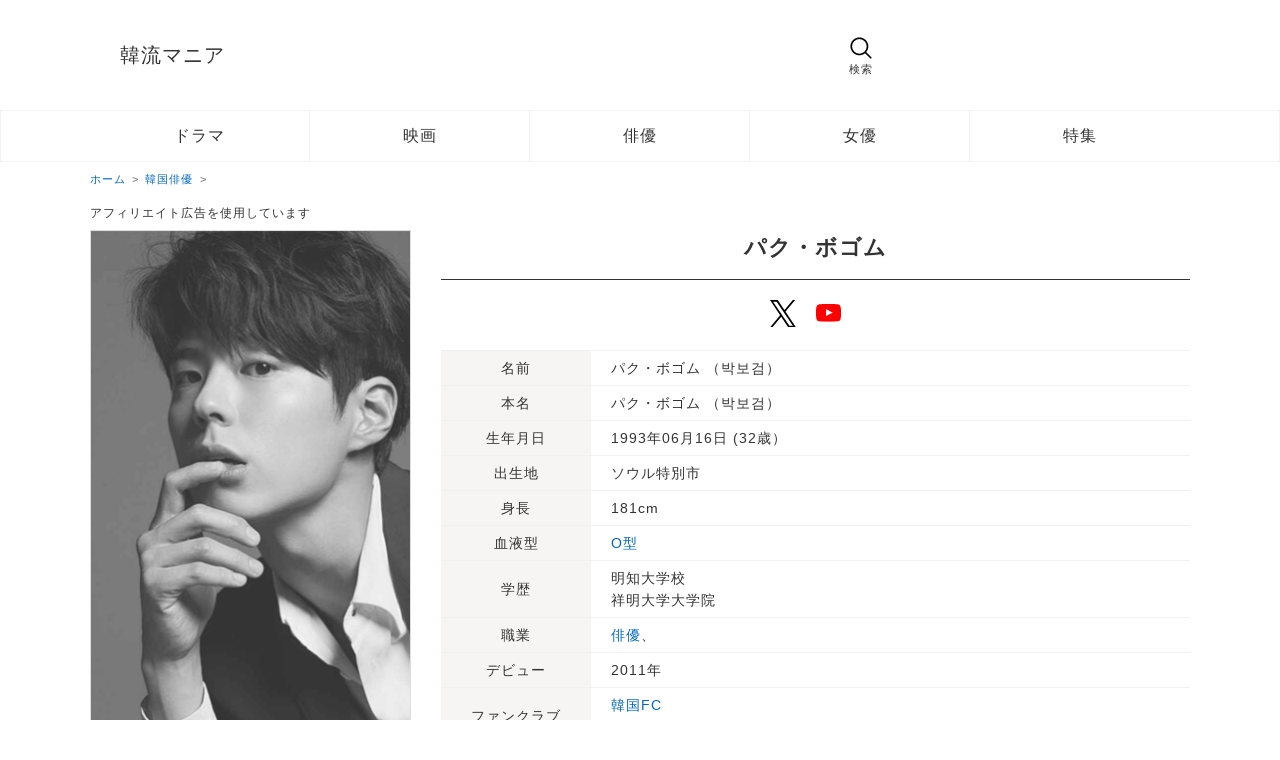

--- FILE ---
content_type: text/html; charset=UTF-8
request_url: https://koreanmania.com/km-page/single-person.php?id=4841
body_size: 11098
content:

<!-- 既に同じファイルが読み込まれている場合は再度読み込まない -->
<!DOCTYPE html>
<html lang="ja">
<head>
    <!-- Google tag (gtag.js) -->
    <script async src="https://www.googletagmanager.com/gtag/js?id=G-GMBG11GR84"></script>
    <script>
        window.dataLayer = window.dataLayer || [];
        function gtag(){dataLayer.push(arguments);}
        gtag('js', new Date());
        gtag('config', 'G-GMBG11GR84');
    </script>

    <meta charset="utf-8">
    <meta http-equiv="X-UA-Compatible" content="IE=edge">
    <meta name="viewport" content="width=device-width, initial-scale=1.0">

    <!-- ress.comで各ブラウザのデフォルトCSSをリセット -->
    <link rel="stylesheet" href="https://unpkg.com/ress/dist/ress.min.css">
    <!-- Googleアドセンス -->
    <script data-ad-client="ca-pub-8977447875043011" async src="https://pagead2.googlesyndication.com/pagead/js/adsbygoogle.js"></script>
    <!-- phosphoricons.com -->
    <!-- <script src="https://unpkg.com/@phosphor-icons/web"></script> -->
    <!-- google fonts -->
    <!-- <link rel="preconnect" href="https://fonts.googleapis.com"> -->
    <!-- <link rel="preconnect" href="https://fonts.gstatic.com" crossorigin> -->
    <!-- <link href="https://fonts.googleapis.com/css2?family=Jost:ital,wght@0,300;1,300&display=swap" rel="stylesheet"> -->
    <!-- <link href="https://fonts.googleapis.com/css2?family=Jost:ital,wght@0,100..900;1,100..900&display=swap" rel="stylesheet"> -->
    <!-- ファビコン -->
    <link rel="icon" href="https://koreanmania.com/wp-content/themes/km-page-theme/images/items/favicon.png">
    <!-- header.css -->
    <link rel="stylesheet" href="/km-page/style-header.css">
</head>

<body>
    <header id="header" class="wrapper-header">
        <div id="header-content" class="wrapper-main-area">
            <div class="display-flex-20">


              
              <!-- タイトル -->
              
              <!-- URLが "https://koreanmania.com/" の場合のみ <h1> タグを使用 -->
                                <span class="site-title">
                    <a href="https://koreanmania.com/">韓流マニア</a>
                  </span>
              




                <div class="display-flex-30">
                    <!-- 検索フォーム -->
                    <form class="search" action="/km-page/search.php" method="get">
                        <div id="keyword-set-1" class="page-search-wrap">
                            <!-- 検索窓 -->
                            <div class="form">
                                <!-- $i_glass をクリックするとモーダルが表示 -->
                                <div id="i_glass-trigger" onclick="toggleModalAll()">
                                                                                                                <img class="ph ph-magnifying-glass" src="./../wp-content/themes/km-page-theme/images/phosphoricons/magnifying-glass.svg" alt="search">                                                                        <div class="mb-no-display">
                                        <p class="small-p">検索</p>
                                    </div>
                                </div>
                                <!-- モーダル -->
                                <div id="modal-all">
                                    <div class="modal-content-all">
                                        <div class="">
                                            <div class="close-btn" onclick="closeModalAll()">
                                                                                                    <img class="ph-bold ph-x" src="./../wp-content/themes/km-page-theme/images/phosphoricons/x.svg" alt="x">                                                                                            </div>
                                        </div>
                                        <div class="modal-content-all-div">
                                            <div class="pc-no-display">
                                                <img class="ph ph-magnifying-glass" src="./../wp-content/themes/km-page-theme/images/phosphoricons/magnifying-glass.svg" alt="search">                                            </div>
                                            <input type="text" class="font-awesome" name="keyword" placeholder="ドラマ・映画名、人名で探す" value="">
                                            <!-- 検索ボタン -->
                                            <div class="btn-set">
                                                <button type="submit" class="search-btn" name="exec" value="検索">検索</button>
                                            </div>
                                        </div>
                                        </div>
                                    </div>
                                </div>
                            </div>
                        </div><!-- #keyword-set -->
                    </form>

                    <!-- urlが/km-page/articles/と完全一致の場合 -->
                                            <!-- モバイル用ナビゲーションメニュー -->
<nav class="mb-header-nav">
    <!-- ハンバーガーメニュー -->
    <div class="hamburger-menu-wrapper">
        <input type="checkbox" id="hamburger-menu-button">
            <label for="hamburger-menu-button" class="hamburger-menu-open">
                <!-- <i class="ph ph-list"></i> -->
                <img class="ph ph-list" src="https://koreanmania.com/wp-content/themes/km-page-theme/images/phosphoricons/list.svg" alt="list">
            </label> <label for="hamburger-menu-button" class="hamburger-menu-close"></label>
        <div class="hamburger-menu-content">
            <nav class="hamburger-menu">
                <div class="menu-%e3%82%b9%e3%83%9e%e3%83%9b%e7%94%a8%e3%82%b9%e3%83%a9%e3%82%a4%e3%83%89%e3%83%a1%e3%83%8b%e3%83%a5%e3%83%bc-container">
                    <ul id="menu-%e3%82%b9%e3%83%9e%e3%83%9b%e7%94%a8%e3%82%b9%e3%83%a9%e3%82%a4%e3%83%89%e3%83%a1%e3%83%8b%e3%83%a5%e3%83%bc"
                        class="menu">
                        <li id="menu-item-14755" class="menu-item menu-item-type-custom menu-item-object-custom menu-item-has-children menu-item-14755"><a href="https://koreanmania.com/km-page/page-search-drama.php">ドラマ</a>
                            <ul class="sub-menu">
                                <li id="menu-item-14751" class="menu-item menu-item-type-custom menu-item-object-custom menu-item-14751"><a href="https://koreanmania.com/km-page/search-drama.php">探す<i class="ph ph-caret-right"></i></a></li>
                            </ul>
                        </li>
                        <li id="menu-item-14756" class="menu-item menu-item-type-custom menu-item-object-custom menu-item-has-children menu-item-14756"><a href="https://koreanmania.com/km-page/page-search-movie.php">映画</a>
                            <ul class="sub-menu">
                                <li id="menu-item-14752" class="menu-item menu-item-type-custom menu-item-object-custom menu-item-14752"><a href="https://koreanmania.com/km-page/search-movie.php">探す<i class="ph ph-caret-right"></i></a></li>
                            </ul>
                        </li>
                        <li id="menu-item-14757" class="menu-item menu-item-type-custom menu-item-object-custom menu-item-has-children menu-item-14757"><a href="https://koreanmania.com/km-page/page-search-person.php">俳優</a>
                            <ul class="sub-menu">
                                <li id="menu-item-14753" class="menu-item menu-item-type-custom menu-item-object-custom menu-item-14753"><a href="https://koreanmania.com/km-page/search-person.php?q=&#038;exec=%E6%A4%9C%E7%B4%A2">探す<i class="ph ph-caret-right"></i></a></li>
                            </ul>
                        </li>
                        <li id="menu-item-14758" class="menu-item menu-item-type-custom menu-item-object-custom menu-item-has-children menu-item-14758"><a href="https://koreanmania.com/km-page/page-search-person2.php">女優</a>
                            <ul class="sub-menu">
                                <li id="menu-item-14754" class="menu-item menu-item-type-custom menu-item-object-custom menu-item-14754"><a href="https://koreanmania.com/km-page/search-person2.php?q=&#038;exec=%E6%A4%9C%E7%B4%A2">探す<i class="ph ph-caret-right"></i></a></li>
                            </ul>
                        </li>
                        <li id="menu-item-14759" class="menu-item menu-item-type-custom menu-item-object-custom menu-item-14759"><a href="https://koreanmania.com/km-page/articles/">特集</a></li>
                    </ul>
                </div>
            </nav>
        </div>
    </div>
</nav>                    
                </div><!-- display-flex-30 -->
            </div><!-- display-flex-20 -->

            <div class="header-nav-div">
                <nav class="header-nav">
                    <!--  -->
                    <ul>
                        <li class="h-drama "><a href="/km-page/page-search-drama.php">ドラマ<span class="mb-no-display-inline"></span></a></li>
                        <li class="h-movie "><a href="/km-page/page-search-movie.php">映画<span class="mb-no-display-inline"></span></a></li>
                        <li class="h-person "><a href="/km-page/page-search-person.php">俳優<span class="mb-no-display-inline"></span></a></li>
                        <li class="h-person "><a href="/km-page/page-search-person2.php">女優<span class="mb-no-display-inline"></span></a></li>
                        <li class="h-feature "><a href="/km-page/articles/">特集</a></li>
                    </ul>
                </nav>
            </div>
        </div>
    </header>
<title>【パク・ボゴム】のプロフィール｜出演ドラマ・映画・受賞歴</title>
<link rel="stylesheet" href="./style-container-cast-box.css">
<link rel="stylesheet" href="style-single-drama.css">
<link rel="stylesheet" href="style-single-person.css">

<main id="main" class="wrapper-main"><!-- 最外径 -->
    <article id="article" class="wrapper-article"><!-- 内外径 -->
        <!----------------------
        メインエリア
        ------------------------>
        <div id="main-area" class="wrapper-main-area">
            <!----------------------
            パンくずリスト
            ------------------------>
            <div class="div-wrap-100vw2">
                <div class="div_pan">
                    <!-- 読み込み -->
                    <head>
    <style>
        .breadcrumb
        {
            margin: 0;
            padding: 0;
            list-style: none;
            font-size: 11px;
            color: #696969;
        }
        .breadcrumb li
        {
            display: inline;
            list-style: none;
            font-weight: normal;
        }
        .breadcrumb li a:after
        {
            content: '>';
            padding: 0 0.2em;
            color: #696969;
        }
        .breadcrumb li a
        {
            font-weight: normal!important;
        }
        .breadcrumb li a:hover
        {
            text-decoration: underline;
        }
        /* --------------------------------------------------------
        レスポンシブ
        最大幅820px以下の画面に対して適用
        ---------------------------------------------------------*/
        @media (max-width: 820px) {
            .breadcrumb
            {
            padding-left: 10px;
            background-color: #fff;
            font-size: 12px;
            color: #333;
            }
        }
    </style>
</head>

<ol class="breadcrumb" itemscope itemtype="https://schema.org/BreadcrumbList">

    <!-- 
    １つ目
    -->
    <li itemprop="itemListElement" itemscope
        itemtype="https://schema.org/ListItem">
        <a itemprop="item" href="https://koreanmania.com/">
            <span itemprop="name">ホーム</span>
        </a>
        <meta itemprop="position" content="1" />
    </li>

    <!--
    ２つ目
    -->
    <li itemprop="itemListElement" itemscope
        itemtype="https://schema.org/ListItem">

        
        <!--
        ドラマ
        -->
        <!-- TOP -->
                        <a itemprop="item" href="/km-page/page-search-person.php">
                    <span itemprop="name">韓国俳優</span>
                </a>
                
            <!-- 
            女優
             -->
             <!-- TOP -->
                    <meta itemprop="position" content="2" >
    </li> 
</ol>                </div>
            </div>
            <!----------------------
            掲載文言
            ------------------------>
            <div class="published-text">
                <ul>
                    <li>アフィリエイト広告を使用しています</li>
                </ul>
            </div>
            <!----------------------
            ファーストエリア
            ------------------------>
            <section id="first-area" class="">
                <div class="div-wrap-flex">
                    <!--
                    左エリア
                    -->
                    <div class="left-div">
                        <!-- 画像 -->
                        <div class="wrap-img-div">
                                                        <img src="./../wp-content/themes/km-page-theme/images/persons/4841.jpg" alt="パク・ボゴムの画像" oncontextmenu="return false;">
                        </div>
                        <!-- ボタン類 -->
                        <div class="wrap-btn-div">
                            <!-- 俳優 -->
                                                            <button class="person-btn" onclick="location.href='./search-person.php?q=&exec=検索'">俳優</button>
                                                        <!-- 女優 -->
                                                        <!-- モデル -->
                                                                                    <!-- 歌手 -->
                                                                                    <!-- アイドル -->
                                                                                    <!-- 芸人 -->
                                                                                    <!-- 監督 -->
                                                        <!-- 脚本 -->
                                                        <!-- 血液型 -->
                                                            <!-- 男性 -->
                                                                    <button class="other-btn" onclick="location.href='./search-person.php?q=&blood_type%5B%5D=O&exec=検索'">
                                    O型</button>
                                                                <!-- 女性 -->
                                                                                    </div><!-- ボタン類ここまで -->
                    </div><!-- 左エリアここまで -->
                    <!--
                    右エリア
                    -->
                    <div class="right-div">
                        <!-- タイトル -->
                        <div class="title-div">
                            <h1 class="first-title">
                                パク・ボゴム                            </h1>
                        </div>
                        <!-- sns表示 -->
                                                <div class="sns-div">
                            <div class="sns-icons">
                                <!-- twitter -->
                                                                <li>
                                    <a href="https://twitter.com/BOGUMMY" target="_blank" rel="noopener noreferrer">
                                    <img src="./../wp-content/themes/km-page-theme/images//items/sns-x.svg" alt="twitterの画像" oncontextmenu="return false;" class="sns-icon">
                                    </a>
                                </li>
                                                                <!-- instagram -->
                                                                <!-- facebook -->
                                                                <!-- youtube -->
                                                                <li>
                                    <a href="https://www.youtube.com/channel/UCbHHGp3EOgLROgX47NXrOvg" target="_blank" rel="noopener noreferrer">
                                    <img src="./../wp-content/themes/km-page-theme/images//items/sns-youtube.svg" alt="youtubeの画像" oncontextmenu="return false;" class="sns-icon">
                                    </a>
                                </li>
                                                            </div>
                        </div>
                                                <!--
                        テーブル表示
                        -->
                        <table class="first-table">
                            <!-- 名前 -->
                                                        <tr>
                                <th>名前</th>
                                <td>パク・ボゴム                                                                            （박보검）                                                                    </td>
                            </tr>
                                                        <!-- 本名 -->
                                                        <tr>
                                <th>本名</th>
                                <td>パク・ボゴム                                                                            （박보검）                                                                    </td>
                            </tr>
                                                        <!-- 生年月日 -->
                                                        <tr>
                                <th>生年月日</th>
                                <td>
                                    1993年06月16日                                    (32歳）                                </td>
                            </tr>
                                                        <!-- 出生地 -->
                                                        <tr>
                                <th>出生地</th>
                                <td>ソウル特別市</td>
                            </tr>
                                                        <!-- 身長 -->
                                                        <tr>
                                <th>身長</th>
                                <td>181cm</td>
                            </tr>
                                                        <!-- 血液型 -->
                                                        <tr>
                                <th>血液型</th>
                                                                    <td><a href="./search-person.php?q=&blood_type%5B%5D=O&exec=検索">O型</a></td>
                                                                
                            </tr>
                                                        <!-- 学歴 -->
                                                        <tr>
                                <th>学歴</th>
                                <td>
                                    <li>明知大学校</li>
                                    <li>祥明大学大学院</li>
                                    <li></li>
                                </td>
                            </tr>
                                                        <!-- 職業 -->
                                                        <tr>
                                <th>職業</th>
                                <td>
                                    <p>
                                        <!-- 俳優 -->
                                                                                    <a href='./search-person.php?q=&exec=検索'>俳優</a>、
                                                                                <!-- 女優 -->
                                                                                <!-- モデル -->
                                                                                                                        <!-- 歌手 -->
                                                                                                                        <!-- アイドル -->
                                                                                                                        <!-- 芸人 -->
                                                                                                                        <!-- 監督 -->
                                                                                <!-- 脚本 -->
                                                                            </p>
                                </td>
                            </tr>
                                                        <!-- 配偶者 -->
                                                        <!-- デビュー -->
                                                        <tr>
                                <th>デビュー</th>
                                <td>2011年</td>
                            </tr>
                                                        <!-- 主な作品 -->
                                                        <!-- ファンクラブ -->
                                                        <tr>
                                <th>ファンクラブ</th>
                                <td>
                                                                            <li><a href="https://cafe.daum.net/BOGUMMY" target="_blank" rel="noopener noreferrer">韓国FC</li>
                                                                                                                <li><a href="https://bogum.jp/" target="_blank" rel="noopener noreferrer">日本FC</li>
                                                                    </td>
                            </tr>
                                                        <!-- 兵役 -->
                                                        <tr>
                                <th>兵役</th>
                                <td>
                                                                            <li>2020年08月31日（入隊）</li>
                                                                                                                <li>2022年04月30日（除隊）</li>
                                                                    </td>
                            </tr>
                                                        <!-- その他 -->
                                                    </table>
                    </div><!-- 右エリアここまで -->
                </div><!-- div-wrap-flex -->
            </section>
            <!----------------------
            目次
            ------------------------>
            <nav class="page-contents-nav">
                <div class="page-contents-div">
                    <ul class="page-contents-ul">
                                                    <li><a href="#drama">出演ドラマ</a></li>
                                                                            <li><a href="#movie">出演映画</a></li>
                                                                            <li><a href="#award">受賞歴</a></li>
                                            </ul>
                </div>
            </nav>

                        <!----------------------
            アドセンス
            ------------------------>
            <!-- <div class="div-wrap-adsense"> -->
                <!--  -->
            <!-- </div> -->
            <!----------------------
            出演ドラマ
            ------------------------>
            <section id="drama" class="div-wrap-100vw2">
                <div class="div-wrap">
                    <!-- セクションタイトル -->
                    <div class="section-title-div">
                        <span class="section-title-span">DRAMA</span><h2 class="section-title">パク・ボゴムのドラマ</h2>
                    </div>

                    <!-- タブ切り替え -->
                    <ul class="tab" id="tab">
                        <!-- 全てのドラマ -->
                                                    <li class="active"><a href="#all-work">ドラマ数(8)</a></li>
                                            </ul>


                                        <!--
                    全ての出演ドラマ
                    -->
                    <div id="all-work" class="area">
                        <div class="div-wrap">
                            <div class="search-result-area">
                                <!-- 
                                該当ドラマなしの場合
                                -->
                                                                <!-- 
                                該当ドラマありの場合
                                -->
                                <div class="container-cast-box">
                                                                        <div class="cast-box">
                                        <!-- 画像枠 -->
                                        <div class="cast-box-wrap-img">
                                            <a href="./single-drama.php?id=1175">
                                                                                                <img loading="lazy" src="./../wp-content/themes/km-page-theme/images/dramas/1175/1175-s.jpg" alt="青春の記録の画像" oncontextmenu="return false;">
                                            </a>
                                        </div>
                                        <!-- テキスト枠 -->
                                        <div class="cast-box-wrap-text">
                                            <!-- 放送年、ドラマ名、イントロ、話数 -->
                                            <div class="cast-box-wrap-text-name">
                                                <!-- 放送年 -->
                                                                                                <div class="year-div">
                                                    <button class="year-btn" type="button" onclick="location.href='./search-drama.php?q=&year_type%5B%5D=2020&exec=検索'">2020年</button>
                                                </div>
                                                                                                <!-- ドラマ名 -->
                                                                                                <div class="drama-name">
                                                    <p>
                                                        <a href="./single-drama.php?id=1175">
                                                            青春の記録                                                        </a>
                                                    </p>
                                                </div>
                                                                                                <!-- ジャンル -->
                                                                                                                                                        <div class="genre-div">
                                                                                                                    <p>
                                                                <a href="./search-drama.php?q=&genre_type%5B%5D=4&exec=検索">ヒューマン</a>
                                                            </p>
                                                                                                                    <p>
                                                                <a href="./search-drama.php?q=&genre_type%5B%5D=25&exec=検索">青春</a>
                                                            </p>
                                                                                                            </div>
                                                                                                <!-- イントロ -->
                                                                                                <div class="intro">
                                                    <p>生まれや家柄が重要視されるこの世界で、自分の力だけで夢に挑む若者たちを描いた青春ヒューマンドラマ</p>
                                                </div>
                                                                                                <!-- 話数 -->
                                                                                                <div class="drama-small">
                                                    <p>全16話</p>
                                                </div>
                                                                                            </div>
                                            <!-- 配信先 -->
                                                                                        <div class="vod-btn-area">
                                                <div class="vod-btn-area-flex">
                                                    <!-- netflix -->
                                                                                                        <div class="vod-btn-area-div">
                                                        <div class="vod-btn-area-div-in">
                                                            <a href="https://www.netflix.com/title/81290301" target="_blank" rel="noopener">
                                                                <img loading="lazy" src="./../wp-content/themes/km-page-theme/images/items/icon-netflix/icon-netflix.jpg" alt="NETFLIXのロゴ画像" oncontextmenu="return false;">
                                                            </a>
                                                        </div>                            
                                                    </div>
                                                                                                
                                                    <!-- unext -->
                                                                                                        <!-- hulu -->
                                                                                                    </div>
                                            </div><!-- vodエリアここまで -->
                                                                                    </div><!-- テキスト枠ここまで -->
                                    </div><!-- cast-boxここまで -->
                                                                        <div class="cast-box">
                                        <!-- 画像枠 -->
                                        <div class="cast-box-wrap-img">
                                            <a href="./single-drama.php?id=542">
                                                                                                <img loading="lazy" src="./../wp-content/themes/km-page-theme/images/dramas/542/542-s.jpg" alt="ボーイフレンドの画像" oncontextmenu="return false;">
                                            </a>
                                        </div>
                                        <!-- テキスト枠 -->
                                        <div class="cast-box-wrap-text">
                                            <!-- 放送年、ドラマ名、イントロ、話数 -->
                                            <div class="cast-box-wrap-text-name">
                                                <!-- 放送年 -->
                                                                                                <div class="year-div">
                                                    <button class="year-btn" type="button" onclick="location.href='./search-drama.php?q=&year_type%5B%5D=2018&exec=検索'">2018年</button>
                                                </div>
                                                                                                <!-- ドラマ名 -->
                                                                                                <div class="drama-name">
                                                    <p>
                                                        <a href="./single-drama.php?id=542">
                                                            ボーイフレンド                                                        </a>
                                                    </p>
                                                </div>
                                                                                                <!-- ジャンル -->
                                                                                                                                                        <div class="genre-div">
                                                                                                                    <p>
                                                                <a href="./search-drama.php?q=&genre_type%5B%5D=1&exec=検索">恋愛</a>
                                                            </p>
                                                                                                                    <p>
                                                                <a href="./search-drama.php?q=&genre_type%5B%5D=39&exec=検索">御曹司・令嬢</a>
                                                            </p>
                                                                                                            </div>
                                                                                                <!-- イントロ -->
                                                                                                <div class="intro">
                                                    <p>韓国若手スター、パク・ボゴムとソン・ヘギョが初共演したピュアなラブストーリー</p>
                                                </div>
                                                                                                <!-- 話数 -->
                                                                                                <div class="drama-small">
                                                    <p>全16話</p>
                                                </div>
                                                                                            </div>
                                            <!-- 配信先 -->
                                                                                        <div class="vod-btn-area">
                                                <div class="vod-btn-area-flex">
                                                    <!-- netflix -->
                                                                                                
                                                    <!-- unext -->
                                                                                                        <div class="vod-btn-area-div">
                                                        <div class="vod-btn-area-div-in">
                                                            <a href="https://px.a8.net/svt/ejp?a8mat=3BKFPU+DBVECY+3250+BW8O2&a8ejpredirect=https%3A%2F%2Fvideo.unext.jp%2Ftitle%2FSID0047277" target="_blank" rel="noopener">
                                                                <img loading="lazy" src="./../wp-content/themes/km-page-theme/images/items/icon-unext/icon-unext.jpg" alt="U-NEXTのロゴ画像" oncontextmenu="return false;">
                                                            </a>
                                                        </div>
                                                    </div>
                                                                                                        <!-- hulu -->
                                                                                                    </div>
                                            </div><!-- vodエリアここまで -->
                                                                                    </div><!-- テキスト枠ここまで -->
                                    </div><!-- cast-boxここまで -->
                                                                        <div class="cast-box">
                                        <!-- 画像枠 -->
                                        <div class="cast-box-wrap-img">
                                            <a href="./single-drama.php?id=757">
                                                                                                <img loading="lazy" src="./../wp-content/themes/km-page-theme/images/dramas/757/757-s.jpg" alt="雲が描いた月明りの画像" oncontextmenu="return false;">
                                            </a>
                                        </div>
                                        <!-- テキスト枠 -->
                                        <div class="cast-box-wrap-text">
                                            <!-- 放送年、ドラマ名、イントロ、話数 -->
                                            <div class="cast-box-wrap-text-name">
                                                <!-- 放送年 -->
                                                                                                <div class="year-div">
                                                    <button class="year-btn" type="button" onclick="location.href='./search-drama.php?q=&year_type%5B%5D=2016&exec=検索'">2016年</button>
                                                </div>
                                                                                                <!-- ドラマ名 -->
                                                                                                <div class="drama-name">
                                                    <p>
                                                        <a href="./single-drama.php?id=757">
                                                            雲が描いた月明り                                                        </a>
                                                    </p>
                                                </div>
                                                                                                <!-- ジャンル -->
                                                                                                                                                        <div class="genre-div">
                                                                                                                    <p>
                                                                <a href="./search-drama.php?q=&genre_type%5B%5D=1&exec=検索">恋愛</a>
                                                            </p>
                                                                                                                    <p>
                                                                <a href="./search-drama.php?q=&genre_type%5B%5D=5&exec=検索">歴史・時代劇</a>
                                                            </p>
                                                                                                                    <p>
                                                                <a href="./search-drama.php?q=&genre_type%5B%5D=40&exec=検索">男装・女装</a>
                                                            </p>
                                                                                                            </div>
                                                                                                <!-- イントロ -->
                                                                                                <div class="intro">
                                                    <p>ツンデレ皇太子と男装ヒロインが繰り広げるシンデレラ・ラブコメディ</p>
                                                </div>
                                                                                                <!-- 話数 -->
                                                                                                <div class="drama-small">
                                                    <p>全18話</p>
                                                </div>
                                                                                            </div>
                                            <!-- 配信先 -->
                                                                                        <div class="vod-btn-area">
                                                <div class="vod-btn-area-flex">
                                                    <!-- netflix -->
                                                                                                
                                                    <!-- unext -->
                                                                                                        <div class="vod-btn-area-div">
                                                        <div class="vod-btn-area-div-in">
                                                            <a href="https://px.a8.net/svt/ejp?a8mat=3BKFPU+DBVECY+3250+BW8O2&a8ejpredirect=https%3A%2F%2Fvideo.unext.jp%2Ftitle%2FSID0029584" target="_blank" rel="noopener">
                                                                <img loading="lazy" src="./../wp-content/themes/km-page-theme/images/items/icon-unext/icon-unext.jpg" alt="U-NEXTのロゴ画像" oncontextmenu="return false;">
                                                            </a>
                                                        </div>
                                                    </div>
                                                                                                        <!-- hulu -->
                                                                                                    </div>
                                            </div><!-- vodエリアここまで -->
                                                                                    </div><!-- テキスト枠ここまで -->
                                    </div><!-- cast-boxここまで -->
                                                                        <div class="cast-box">
                                        <!-- 画像枠 -->
                                        <div class="cast-box-wrap-img">
                                            <a href="./single-drama.php?id=1564">
                                                                                                <img loading="lazy" src="./../wp-content/themes/km-page-theme/images/dramas/1564/1564-s.jpg" alt="恋のスケッチ〜応答せよ1988〜の画像" oncontextmenu="return false;">
                                            </a>
                                        </div>
                                        <!-- テキスト枠 -->
                                        <div class="cast-box-wrap-text">
                                            <!-- 放送年、ドラマ名、イントロ、話数 -->
                                            <div class="cast-box-wrap-text-name">
                                                <!-- 放送年 -->
                                                                                                <div class="year-div">
                                                    <button class="year-btn" type="button" onclick="location.href='./search-drama.php?q=&year_type%5B%5D=2015&exec=検索'">2015年</button>
                                                </div>
                                                                                                <!-- ドラマ名 -->
                                                                                                <div class="drama-name">
                                                    <p>
                                                        <a href="./single-drama.php?id=1564">
                                                            恋のスケッチ〜応答せよ1988〜                                                        </a>
                                                    </p>
                                                </div>
                                                                                                <!-- ジャンル -->
                                                                                                                                                        <div class="genre-div">
                                                                                                                    <p>
                                                                <a href="./search-drama.php?q=&genre_type%5B%5D=1&exec=検索">恋愛</a>
                                                            </p>
                                                                                                                    <p>
                                                                <a href="./search-drama.php?q=&genre_type%5B%5D=2&exec=検索">コメディ</a>
                                                            </p>
                                                                                                                    <p>
                                                                <a href="./search-drama.php?q=&genre_type%5B%5D=25&exec=検索">青春</a>
                                                            </p>
                                                                                                            </div>
                                                                                                <!-- イントロ -->
                                                                                                <!-- 話数 -->
                                                                                                <div class="drama-small">
                                                    <p>全20話</p>
                                                </div>
                                                                                            </div>
                                            <!-- 配信先 -->
                                                                                    </div><!-- テキスト枠ここまで -->
                                    </div><!-- cast-boxここまで -->
                                                                        <div class="cast-box">
                                        <!-- 画像枠 -->
                                        <div class="cast-box-wrap-img">
                                            <a href="./single-drama.php?id=914">
                                                                                                <img loading="lazy" src="./../wp-content/themes/km-page-theme/images/dramas/914/914-s.jpg" alt="君を憶えてるの画像" oncontextmenu="return false;">
                                            </a>
                                        </div>
                                        <!-- テキスト枠 -->
                                        <div class="cast-box-wrap-text">
                                            <!-- 放送年、ドラマ名、イントロ、話数 -->
                                            <div class="cast-box-wrap-text-name">
                                                <!-- 放送年 -->
                                                                                                <div class="year-div">
                                                    <button class="year-btn" type="button" onclick="location.href='./search-drama.php?q=&year_type%5B%5D=2015&exec=検索'">2015年</button>
                                                </div>
                                                                                                <!-- ドラマ名 -->
                                                                                                <div class="drama-name">
                                                    <p>
                                                        <a href="./single-drama.php?id=914">
                                                            君を憶えてる                                                        </a>
                                                    </p>
                                                </div>
                                                                                                <!-- ジャンル -->
                                                                                                                                                        <div class="genre-div">
                                                                                                                    <p>
                                                                <a href="./search-drama.php?q=&genre_type%5B%5D=1&exec=検索">恋愛</a>
                                                            </p>
                                                                                                                    <p>
                                                                <a href="./search-drama.php?q=&genre_type%5B%5D=10&exec=検索">警察</a>
                                                            </p>
                                                                                                                    <p>
                                                                <a href="./search-drama.php?q=&genre_type%5B%5D=17&exec=検索">サスペンス</a>
                                                            </p>
                                                                                                            </div>
                                                                                                <!-- イントロ -->
                                                                                                <div class="intro">
                                                    <p>天才プロファイラーと熱血女性刑事が衝撃の真実を追うサスペンス・ラブロマンス</p>
                                                </div>
                                                                                                <!-- 話数 -->
                                                                                                <div class="drama-small">
                                                    <p>全16話</p>
                                                </div>
                                                                                            </div>
                                            <!-- 配信先 -->
                                                                                        <div class="vod-btn-area">
                                                <div class="vod-btn-area-flex">
                                                    <!-- netflix -->
                                                                                                
                                                    <!-- unext -->
                                                                                                        <div class="vod-btn-area-div">
                                                        <div class="vod-btn-area-div-in">
                                                            <a href="https://px.a8.net/svt/ejp?a8mat=3BKFPU+DBVECY+3250+BW0YB&a8ejpredirect=https%3A%2F%2Fvideo.unext.jp%2Ftitle%2FSID0026875" target="_blank" rel="noopener">
                                                                <img loading="lazy" src="./../wp-content/themes/km-page-theme/images/items/icon-unext/icon-unext.jpg" alt="U-NEXTのロゴ画像" oncontextmenu="return false;">
                                                            </a>
                                                        </div>
                                                    </div>
                                                                                                        <!-- hulu -->
                                                                                                        <div class="vod-btn-area-div">
                                                        <div class="vod-btn-area-div-in">
                                                            <a href="https://www.hulu.jp/hello-monster?cmp=10096&utm_medium=cpa&utm_source=afb&utm_content=non&utm_term=affiliate&utm_campaign=JP_DM_afb_non&waad=tUjV6Lvy" target="_blank" rel="noopener">
                                                                <img loading="lazy" src="./../wp-content/themes/km-page-theme/images/items/icon-hulu/icon-hulu.jpg" alt="Huluのロゴ画像" oncontextmenu="return false;">
                                                            </a>
                                                        </div>
                                                    </div>
                                                                                                    </div>
                                            </div><!-- vodエリアここまで -->
                                                                                    </div><!-- テキスト枠ここまで -->
                                    </div><!-- cast-boxここまで -->
                                                                        <div class="cast-box">
                                        <!-- 画像枠 -->
                                        <div class="cast-box-wrap-img">
                                            <a href="./single-drama.php?id=1287">
                                                                                                <img loading="lazy" src="./../wp-content/themes/km-page-theme/images/dramas/1287/1287-s.jpg" alt="のだめカンタービレ～ネイル カンタービレの画像" oncontextmenu="return false;">
                                            </a>
                                        </div>
                                        <!-- テキスト枠 -->
                                        <div class="cast-box-wrap-text">
                                            <!-- 放送年、ドラマ名、イントロ、話数 -->
                                            <div class="cast-box-wrap-text-name">
                                                <!-- 放送年 -->
                                                                                                <div class="year-div">
                                                    <button class="year-btn" type="button" onclick="location.href='./search-drama.php?q=&year_type%5B%5D=2014&exec=検索'">2014年</button>
                                                </div>
                                                                                                <!-- ドラマ名 -->
                                                                                                <div class="drama-name">
                                                    <p>
                                                        <a href="./single-drama.php?id=1287">
                                                            のだめカンタービレ～ネイル カンタービレ                                                        </a>
                                                    </p>
                                                </div>
                                                                                                <!-- ジャンル -->
                                                                                                                                                        <div class="genre-div">
                                                                                                                    <p>
                                                                <a href="./search-drama.php?q=&genre_type%5B%5D=1&exec=検索">恋愛</a>
                                                            </p>
                                                                                                                    <p>
                                                                <a href="./search-drama.php?q=&genre_type%5B%5D=2&exec=検索">コメディ</a>
                                                            </p>
                                                                                                                    <p>
                                                                <a href="./search-drama.php?q=&genre_type%5B%5D=7&exec=検索">学園</a>
                                                            </p>
                                                                                                                    <p>
                                                                <a href="./search-drama.php?q=&genre_type%5B%5D=21&exec=検索">音楽</a>
                                                            </p>
                                                                                                            </div>
                                                                                                <!-- イントロ -->
                                                                                                <div class="intro">
                                                    <p>日本でドラマ化までした大ヒット漫画のだめカンタービレ。天才的な問題児ピアニストネイルと世界的な指揮者を目指す完璧主義者の天才音楽家とのはちゃめちゃラブコメディ</p>
                                                </div>
                                                                                                <!-- 話数 -->
                                                                                                <div class="drama-small">
                                                    <p>全16話</p>
                                                </div>
                                                                                            </div>
                                            <!-- 配信先 -->
                                                                                    </div><!-- テキスト枠ここまで -->
                                    </div><!-- cast-boxここまで -->
                                                                        <div class="cast-box">
                                        <!-- 画像枠 -->
                                        <div class="cast-box-wrap-img">
                                            <a href="./single-drama.php?id=1473">
                                                                                                <img loading="lazy" src="./../wp-content/themes/km-page-theme/images/dramas/1473/1473-s.jpg" alt="本当に良い時代の画像" oncontextmenu="return false;">
                                            </a>
                                        </div>
                                        <!-- テキスト枠 -->
                                        <div class="cast-box-wrap-text">
                                            <!-- 放送年、ドラマ名、イントロ、話数 -->
                                            <div class="cast-box-wrap-text-name">
                                                <!-- 放送年 -->
                                                                                                <div class="year-div">
                                                    <button class="year-btn" type="button" onclick="location.href='./search-drama.php?q=&year_type%5B%5D=2014&exec=検索'">2014年</button>
                                                </div>
                                                                                                <!-- ドラマ名 -->
                                                                                                <div class="drama-name">
                                                    <p>
                                                        <a href="./single-drama.php?id=1473">
                                                            本当に良い時代                                                        </a>
                                                    </p>
                                                </div>
                                                                                                <!-- ジャンル -->
                                                                                                                                                        <div class="genre-div">
                                                                                                                    <p>
                                                                <a href="./search-drama.php?q=&genre_type%5B%5D=4&exec=検索">ヒューマン</a>
                                                            </p>
                                                                                                                    <p>
                                                                <a href="./search-drama.php?q=&genre_type%5B%5D=20&exec=検索">家族</a>
                                                            </p>
                                                                                                            </div>
                                                                                                <!-- イントロ -->
                                                                                                <div class="intro">
                                                    <p>貧しい身の上から成功した天才検事が15年ぶりに故郷に帰り、忘れかけていた家族の絆を見つめ直すホームドラマ</p>
                                                </div>
                                                                                                <!-- 話数 -->
                                                                                                <div class="drama-small">
                                                    <p>全50話</p>
                                                </div>
                                                                                            </div>
                                            <!-- 配信先 -->
                                                                                    </div><!-- テキスト枠ここまで -->
                                    </div><!-- cast-boxここまで -->
                                                                        <div class="cast-box">
                                        <!-- 画像枠 -->
                                        <div class="cast-box-wrap-img">
                                            <a href="./single-drama.php?id=1885">
                                                                                                <img loading="lazy" src="./../wp-content/themes/km-page-theme/images/dramas/1885/1885-s.jpg" alt="ワンダフル・ママの画像" oncontextmenu="return false;">
                                            </a>
                                        </div>
                                        <!-- テキスト枠 -->
                                        <div class="cast-box-wrap-text">
                                            <!-- 放送年、ドラマ名、イントロ、話数 -->
                                            <div class="cast-box-wrap-text-name">
                                                <!-- 放送年 -->
                                                                                                <div class="year-div">
                                                    <button class="year-btn" type="button" onclick="location.href='./search-drama.php?q=&year_type%5B%5D=2013&exec=検索'">2013年</button>
                                                </div>
                                                                                                <!-- ドラマ名 -->
                                                                                                <div class="drama-name">
                                                    <p>
                                                        <a href="./single-drama.php?id=1885">
                                                            ワンダフル・ママ                                                        </a>
                                                    </p>
                                                </div>
                                                                                                <!-- ジャンル -->
                                                                                                <!-- イントロ -->
                                                                                                <!-- 話数 -->
                                                                                                <div class="drama-small">
                                                    <p>全48話</p>
                                                </div>
                                                                                            </div>
                                            <!-- 配信先 -->
                                                                                    </div><!-- テキスト枠ここまで -->
                                    </div><!-- cast-boxここまで -->
                                                                    </div><!-- container-cast-box -->
                            </div><!-- search-result-area -->
                        </div><!-- div-wrap -->
                    </div><!-- area -->
                    
                </div><!-- div-wrap -->
            </section>
            
                        <!----------------------
            アドセンス
            ------------------------>
            <div class="div-wrap-adsense">
                <!-- <script async src="https://pagead2.googlesyndication.com/pagead/js/adsbygoogle.js"></script> -->
<!-- 記事上ディスプレイ広告レスポンシブ -->
<ins class="adsbygoogle"
     style="display:block"
     data-ad-client="ca-pub-8977447875043011"
     data-ad-slot="4725848928"
     data-ad-format="auto"
     data-full-width-responsive="true"></ins>
<script>
     (adsbygoogle = window.adsbygoogle || []).push({});
</script>            </div>
            <!----------------------
            出演映画
            ------------------------>
            <section id="movie" class="div-wrap-100vw2">
                <div class="div-wrap">
                    <!-- セクションタイトル -->
                    <div class="section-title-div">
                        <span class="section-title-span">MOVIE</span><h2 class="section-title">パク・ボゴムの映画</h2>
                    </div>
                    <!-- タブ切り替え -->
                    <ul class="tab-movie" id="tab-movie">
                        <!-- 全ての映画 -->
                                                    <li class="active"><a href="#all-work-movie">映画数(4)</a></li>
                                            </ul>

                                        <!--
                    全ての出演映画
                    -->
                    <div id="all-work-movie" class="area-movie">
                        <div class="div-wrap">
                            <div class="search-result-area">
                                <!-- 
                                該当映画なしの場合
                                -->
                                                                <!-- 
                                該当映画ありの場合
                                -->
                                <div class="container-cast-box">
                                                                        <div class="cast-box">
                                        <!-- 画像枠 -->
                                        <div class="cast-box-wrap-img">
                                            <a href="./single-movie.php?id=652">
                                                                                                <img loading="lazy" src="./../wp-content/themes/km-page-theme/images/movies/652/652-s.jpg" alt="SEOBOK/ソボクの画像" oncontextmenu="return false;">
                                            </a>
                                        </div>
                                        <!-- テキスト枠 -->
                                        <div class="cast-box-wrap-text">
                                            <!-- 放送年、映画名、イントロ、話数 -->
                                            <div class="cast-box-wrap-text-name">
                                                <!-- 放送年 -->
                                                                                                <div class="year-div">
                                                    <button class="year-btn" type="button" onclick="location.href='./search-movie.php?q=&year_type%5B%5D=2021&exec=検索'">2021年</button>
                                                </div>
                                                                                                <!-- 映画名 -->
                                                                                                <div class="drama-name">
                                                    <p>
                                                        <a href="./single-movie.php?id=652">
                                                            SEOBOK/ソボク                                                        </a>
                                                    </p>
                                                </div>
                                                                                                <!-- ジャンル -->
                                                                                                                                                        <div class="genre-div">
                                                                                                                    <p>
                                                                <a href="./search-movie.php?q=&genre_type%5B%5D=16&exec=検索">アクション</a>
                                                            </p>
                                                                                                                    <p>
                                                                <a href="./search-movie.php?q=&genre_type%5B%5D=22&exec=検索">SF</a>
                                                            </p>
                                                                                                                    <p>
                                                                <a href="./search-movie.php?q=&genre_type%5B%5D=33&exec=検索">スパイ</a>
                                                            </p>
                                                                                                            </div>
                                                                                                <!-- イントロ -->
                                                                                                <div class="intro">
                                                    <p>永遠の命をめぐる壮絶な戦いを描いたSFエンターテイメント</p>
                                                </div>
                                                                                                <!-- 観客動員数 -->
                                                                                                <div class="drama-small">
                                                    <p>観客動員数：約39万人</p>
                                                </div>
                                                                                            </div>
                                            <!-- 配信先 -->
                                                                                        <div class="vod-btn-area">
                                                <div class="vod-btn-area-flex">
                                                    <!-- netflix -->
                                                                                                        <div class="vod-btn-area-div">
                                                        <div class="vod-btn-area-div-in">
                                                            <a href="https://www.netflix.com/title/81552049" target="_blank" rel="noopener">
                                                                <img loading="lazy" src="./../wp-content/themes/km-page-theme/images/items/icon-netflix/icon-netflix.jpg" alt="NETFLIXのロゴ画像" oncontextmenu="return false;">
                                                            </a>
                                                        </div>                            
                                                    </div>
                                                                                                
                                                    <!-- unext -->
                                                                                                        <div class="vod-btn-area-div">
                                                        <div class="vod-btn-area-div-in">
                                                            <a href="https://px.a8.net/svt/ejp?a8mat=3BKFPU+DBVECY+3250+BW0YB&a8ejpredirect=https%3A%2F%2Fwww.video.unext.jp%2Ftitle%2FSID0062103" target="_blank" rel="noopener">
                                                                <img loading="lazy" src="./../wp-content/themes/km-page-theme/images/items/icon-unext/icon-unext.jpg" alt="U-NEXTのロゴ画像" oncontextmenu="return false;">
                                                            </a>
                                                        </div>
                                                    </div>
                                                                                                        <!-- hulu -->
                                                                                                    </div>
                                            </div><!-- vodエリアここまで -->
                                                                                    </div><!-- テキスト枠ここまで -->
                                    </div><!-- cast-boxここまで -->
                                                                        <div class="cast-box">
                                        <!-- 画像枠 -->
                                        <div class="cast-box-wrap-img">
                                            <a href="./single-movie.php?id=237">
                                                                                                <img loading="lazy" src="./../wp-content/themes/km-page-theme/images/movies/237/237-s.jpg" alt="コインロッカーの女の画像" oncontextmenu="return false;">
                                            </a>
                                        </div>
                                        <!-- テキスト枠 -->
                                        <div class="cast-box-wrap-text">
                                            <!-- 放送年、映画名、イントロ、話数 -->
                                            <div class="cast-box-wrap-text-name">
                                                <!-- 放送年 -->
                                                                                                <div class="year-div">
                                                    <button class="year-btn" type="button" onclick="location.href='./search-movie.php?q=&year_type%5B%5D=2015&exec=検索'">2015年</button>
                                                </div>
                                                                                                <!-- 映画名 -->
                                                                                                <div class="drama-name">
                                                    <p>
                                                        <a href="./single-movie.php?id=237">
                                                            コインロッカーの女                                                        </a>
                                                    </p>
                                                </div>
                                                                                                <!-- ジャンル -->
                                                                                                                                                        <div class="genre-div">
                                                                                                                    <p>
                                                                <a href="./search-movie.php?q=&genre_type%5B%5D=17&exec=検索">サスペンス</a>
                                                            </p>
                                                                                                                    <p>
                                                                <a href="./search-movie.php?q=&genre_type%5B%5D=24&exec=検索">裏社会</a>
                                                            </p>
                                                                                                            </div>
                                                                                                <!-- イントロ -->
                                                                                                <div class="intro">
                                                    <p>地下鉄のコインロッカーで拾われ裏社会を支配する“家族”の一員となった少女が、ある青年の優しさに触れた事から残酷な運命に立ち向かうクライムサスペンス</p>
                                                </div>
                                                                                                <!-- 観客動員数 -->
                                                                                                <div class="drama-small">
                                                    <p>観客動員数：約147万人</p>
                                                </div>
                                                                                            </div>
                                            <!-- 配信先 -->
                                                                                        <div class="vod-btn-area">
                                                <div class="vod-btn-area-flex">
                                                    <!-- netflix -->
                                                                                                        <div class="vod-btn-area-div">
                                                        <div class="vod-btn-area-div-in">
                                                            <a href="https://www.netflix.com/title/80196152" target="_blank" rel="noopener">
                                                                <img loading="lazy" src="./../wp-content/themes/km-page-theme/images/items/icon-netflix/icon-netflix.jpg" alt="NETFLIXのロゴ画像" oncontextmenu="return false;">
                                                            </a>
                                                        </div>                            
                                                    </div>
                                                                                                
                                                    <!-- unext -->
                                                                                                        <!-- hulu -->
                                                                                                    </div>
                                            </div><!-- vodエリアここまで -->
                                                                                    </div><!-- テキスト枠ここまで -->
                                    </div><!-- cast-boxここまで -->
                                                                        <div class="cast-box">
                                        <!-- 画像枠 -->
                                        <div class="cast-box-wrap-img">
                                            <a href="./single-movie.php?id=582">
                                                                                                <img loading="lazy" src="./../wp-content/themes/km-page-theme/images/movies/582/582-s.jpg" alt="最後まで行くの画像" oncontextmenu="return false;">
                                            </a>
                                        </div>
                                        <!-- テキスト枠 -->
                                        <div class="cast-box-wrap-text">
                                            <!-- 放送年、映画名、イントロ、話数 -->
                                            <div class="cast-box-wrap-text-name">
                                                <!-- 放送年 -->
                                                                                                <div class="year-div">
                                                    <button class="year-btn" type="button" onclick="location.href='./search-movie.php?q=&year_type%5B%5D=2014&exec=検索'">2014年</button>
                                                </div>
                                                                                                <!-- 映画名 -->
                                                                                                <div class="drama-name">
                                                    <p>
                                                        <a href="./single-movie.php?id=582">
                                                            最後まで行く                                                        </a>
                                                    </p>
                                                </div>
                                                                                                <!-- ジャンル -->
                                                                                                                                                        <div class="genre-div">
                                                                                                                    <p>
                                                                <a href="./search-movie.php?q=&genre_type%5B%5D=10&exec=検索">警察</a>
                                                            </p>
                                                                                                                    <p>
                                                                <a href="./search-movie.php?q=&genre_type%5B%5D=16&exec=検索">アクション</a>
                                                            </p>
                                                                                                                    <p>
                                                                <a href="./search-movie.php?q=&genre_type%5B%5D=17&exec=検索">サスペンス</a>
                                                            </p>
                                                                                                            </div>
                                                                                                <!-- イントロ -->
                                                                                                <div class="intro">
                                                    <p>ひき逃げ殺人を犯した刑事が追い詰められていくサスペンスアクション</p>
                                                </div>
                                                                                                <!-- 観客動員数 -->
                                                                                                <div class="drama-small">
                                                    <p>観客動員数：約345万人</p>
                                                </div>
                                                                                            </div>
                                            <!-- 配信先 -->
                                                                                        <div class="vod-btn-area">
                                                <div class="vod-btn-area-flex">
                                                    <!-- netflix -->
                                                                                                        <div class="vod-btn-area-div">
                                                        <div class="vod-btn-area-div-in">
                                                            <a href="https://www.netflix.com/title/80013285" target="_blank" rel="noopener">
                                                                <img loading="lazy" src="./../wp-content/themes/km-page-theme/images/items/icon-netflix/icon-netflix.jpg" alt="NETFLIXのロゴ画像" oncontextmenu="return false;">
                                                            </a>
                                                        </div>                            
                                                    </div>
                                                                                                
                                                    <!-- unext -->
                                                                                                        <div class="vod-btn-area-div">
                                                        <div class="vod-btn-area-div-in">
                                                            <a href="https://px.a8.net/svt/ejp?a8mat=3BKFPU+DBVECY+3250+BW0YB&a8ejpredirect=https%3A%2F%2Fwww.video.unext.jp%2Ftitle%2FSID0038542" target="_blank" rel="noopener">
                                                                <img loading="lazy" src="./../wp-content/themes/km-page-theme/images/items/icon-unext/icon-unext.jpg" alt="U-NEXTのロゴ画像" oncontextmenu="return false;">
                                                            </a>
                                                        </div>
                                                    </div>
                                                                                                        <!-- hulu -->
                                                                                                        <div class="vod-btn-area-div">
                                                        <div class="vod-btn-area-div-in">
                                                            <a href="https://www.hulu.jp/a-hard-day?cmp=10096&utm_medium=cpa&utm_source=afb&utm_content=non&utm_term=affiliate&utm_campaign=JP_DM_afb_non&waad=tUjV6Lvy" target="_blank" rel="noopener">
                                                                <img loading="lazy" src="./../wp-content/themes/km-page-theme/images/items/icon-hulu/icon-hulu.jpg" alt="Huluのロゴ画像" oncontextmenu="return false;">
                                                            </a>
                                                        </div>
                                                    </div>
                                                                                                    </div>
                                            </div><!-- vodエリアここまで -->
                                                                                    </div><!-- テキスト枠ここまで -->
                                    </div><!-- cast-boxここまで -->
                                                                        <div class="cast-box">
                                        <!-- 画像枠 -->
                                        <div class="cast-box-wrap-img">
                                            <a href="./single-movie.php?id=285">
                                                                                                <img loading="lazy" src="./../wp-content/themes/km-page-theme/images/movies/285/285-s.jpg" alt="バトル・オーシャン 海上決戦の画像" oncontextmenu="return false;">
                                            </a>
                                        </div>
                                        <!-- テキスト枠 -->
                                        <div class="cast-box-wrap-text">
                                            <!-- 放送年、映画名、イントロ、話数 -->
                                            <div class="cast-box-wrap-text-name">
                                                <!-- 放送年 -->
                                                                                                <!-- 映画名 -->
                                                                                                <div class="drama-name">
                                                    <p>
                                                        <a href="./single-movie.php?id=285">
                                                            バトル・オーシャン 海上決戦                                                        </a>
                                                    </p>
                                                </div>
                                                                                                <!-- ジャンル -->
                                                                                                                                                        <div class="genre-div">
                                                                                                                    <p>
                                                                <a href="./search-movie.php?q=&genre_type%5B%5D=5&exec=検索">歴史・時代劇</a>
                                                            </p>
                                                                                                                    <p>
                                                                <a href="./search-movie.php?q=&genre_type%5B%5D=16&exec=検索">アクション</a>
                                                            </p>
                                                                                                            </div>
                                                                                                <!-- イントロ -->
                                                                                                <div class="intro">
                                                    <p>軍船12隻VS330隻の壮絶バトル！「鳴梁海戦」をもとに描くアクション</p>
                                                </div>
                                                                                                <!-- 観客動員数 -->
                                                                                            </div>
                                            <!-- 配信先 -->
                                                                                        <div class="vod-btn-area">
                                                <div class="vod-btn-area-flex">
                                                    <!-- netflix -->
                                                                                                
                                                    <!-- unext -->
                                                                                                        <div class="vod-btn-area-div">
                                                        <div class="vod-btn-area-div-in">
                                                            <a href="https://px.a8.net/svt/ejp?a8mat=3BKFPU+DBVECY+3250+BW0YB&a8ejpredirect=https%3A%2F%2Fwww.video.unext.jp%2Ftitle%2FSID0092870" target="_blank" rel="noopener">
                                                                <img loading="lazy" src="./../wp-content/themes/km-page-theme/images/items/icon-unext/icon-unext.jpg" alt="U-NEXTのロゴ画像" oncontextmenu="return false;">
                                                            </a>
                                                        </div>
                                                    </div>
                                                                                                        <!-- hulu -->
                                                                                                        <div class="vod-btn-area-div">
                                                        <div class="vod-btn-area-div-in">
                                                            <a href="https://www.hulu.jp/roaring-currents?cmp=10096&utm_medium=cpa&utm_source=afb&utm_content=non&utm_term=affiliate&utm_campaign=JP_DM_afb_non&waad=tUjV6Lvy" target="_blank" rel="noopener">
                                                                <img loading="lazy" src="./../wp-content/themes/km-page-theme/images/items/icon-hulu/icon-hulu.jpg" alt="Huluのロゴ画像" oncontextmenu="return false;">
                                                            </a>
                                                        </div>
                                                    </div>
                                                                                                    </div>
                                            </div><!-- vodエリアここまで -->
                                                                                    </div><!-- テキスト枠ここまで -->
                                    </div><!-- cast-boxここまで -->
                                                                    </div><!-- container-cast-box -->
                            </div><!-- search-result-area -->
                        </div><!-- div-wrap -->
                    </div><!-- area -->
                                    </div><!-- div-wrap -->
            </section>
            
                        <!----------------------
            アドセンス
            ------------------------>
            <div class="div-wrap-adsense">
                <!-- <script async src="https://pagead2.googlesyndication.com/pagead/js/adsbygoogle.js"></script> -->
<!-- 記事上ディスプレイ広告レスポンシブ -->
<ins class="adsbygoogle"
     style="display:block"
     data-ad-client="ca-pub-8977447875043011"
     data-ad-slot="4725848928"
     data-ad-format="auto"
     data-full-width-responsive="true"></ins>
<script>
     (adsbygoogle = window.adsbygoogle || []).push({});
</script>            </div>
            <!----------------------
            受賞歴
            ------------------------>
            <section id="award" class="div-wrap-100vw2">
                <div class="div-wrap">
                    <!-- セクションタイトル -->
                    <div class="section-title-div">
                        <span class="section-title-span">AWARD</span><h2 class="section-title">パク・ボゴムの受賞歴</h2>
                    </div>
                                        <!--
                    ドラマの受賞歴
                    -->
                    <div id="award-drama">
                        <!-- タイトル -->
                        <div>
                            <h3 class="third-title2">受賞歴（ドラマ）</h3>
                        </div>
                        <!-- 表 -->
                                                <div class="award-set" >
                            <!-- 授賞式名 -->
                            <div>
                                <h4 class="fourth-title">百想芸術大賞</h4>
                            </div>
                            <!-- 表 -->
                            <table class="table-award">
                                <tr>
                                    <th class="table-award-th1">年</th>
                                    <th class="table-award-th2">受賞作品</th>
                                    <th class="table-award-th3">受賞部門</th>
                                </tr>
                                                                    <tr>
                                        <td>2017</td>
                                        <td><a href="single-drama.php?id=757">雲が描いた月明り</a></td>
                                        <td>
                                            <!-- 受賞部門 -->
                                            TV部門男性人気賞                                            <!-- 共同受賞者 -->
                                                                                                                                                                                </td>
                                    </tr>
                                                            </table><!-- 表ここまで -->
                        </div><!-- award-set -->
                                                <div class="award-set" >
                            <!-- 授賞式名 -->
                            <div>
                                <h4 class="fourth-title">KBS演技大賞</h4>
                            </div>
                            <!-- 表 -->
                            <table class="table-award">
                                <tr>
                                    <th class="table-award-th1">年</th>
                                    <th class="table-award-th2">受賞作品</th>
                                    <th class="table-award-th3">受賞部門</th>
                                </tr>
                                                                    <tr>
                                        <td>2016</td>
                                        <td><a href="single-drama.php?id=757">雲が描いた月明り</a></td>
                                        <td>
                                            <!-- 受賞部門 -->
                                            男性最優秀賞                                            <!-- 共同受賞者 -->
                                                                                                                                                                                </td>
                                    </tr>
                                                                    <tr>
                                        <td>2016</td>
                                        <td><a href="single-drama.php?id=757">雲が描いた月明り</a></td>
                                        <td>
                                            <!-- 受賞部門 -->
                                            ネチズン賞                                            <!-- 共同受賞者 -->
                                                                                                                                                                                </td>
                                    </tr>
                                                                    <tr>
                                        <td>2016</td>
                                        <td><a href="single-drama.php?id=757">雲が描いた月明り</a></td>
                                        <td>
                                            <!-- 受賞部門 -->
                                            男性最優秀賞                                            <!-- 共同受賞者 -->
                                                                                                                                                                                </td>
                                    </tr>
                                                                    <tr>
                                        <td>2016</td>
                                        <td><a href="single-drama.php?id=757">雲が描いた月明り</a></td>
                                        <td>
                                            <!-- 受賞部門 -->
                                            ネチズン賞                                            <!-- 共同受賞者 -->
                                                                                                                                                                                </td>
                                    </tr>
                                                                    <tr>
                                        <td>2016</td>
                                        <td><a href="single-drama.php?id=757">雲が描いた月明り</a></td>
                                        <td>
                                            <!-- 受賞部門 -->
                                            ベストカップル賞                                            <!-- 共同受賞者 -->
                                                                                                                                                <br>（＆<a href="./single-person.php?id=2081">キム・ユジョン</a>）
                                                                                                                                    </td>
                                    </tr>
                                                                    <tr>
                                        <td>2015</td>
                                        <td><a href="single-drama.php?id=914">君を憶えてる</a></td>
                                        <td>
                                            <!-- 受賞部門 -->
                                            男性助演賞                                            <!-- 共同受賞者 -->
                                                                                                                                                                                </td>
                                    </tr>
                                                                    <tr>
                                        <td>2015</td>
                                        <td><a href="single-drama.php?id=914">君を憶えてる</a></td>
                                        <td>
                                            <!-- 受賞部門 -->
                                            人気賞                                            <!-- 共同受賞者 -->
                                                                                                                                                                                </td>
                                    </tr>
                                                            </table><!-- 表ここまで -->
                        </div><!-- award-set -->
                                            </div>
                    
                                        <!-- 必須メモ -->
                    <div class="vod-memo">
                        <ul>
                            <li>本記事の受賞歴は、以下の祭典を対象に記載しています</li>
                            <li>-------</li>
                            <li>・KBS演技大賞</li>
                            <li>・MBC演技大賞</li>
                            <li>・SBS演技大賞</li>
                            <li>・ケーブルテレビ放送大賞</li>
                            <li>・百想芸術大賞</li>
                            <li>・大鐘賞</li>
                            <li>・青龍映画賞</li>
                            <li>-------</li>
                        </ul>
                    </div>
                </div><!-- div-wrap -->
            </section><!-- award -->
            
            <!----------------------
            アドセンス
            ------------------------>
            <div class="div-wrap-adsense">
                <!-- <script async src="https://pagead2.googlesyndication.com/pagead/js/adsbygoogle.js"></script> -->
<!-- 記事上ディスプレイ広告レスポンシブ -->
<ins class="adsbygoogle"
     style="display:block"
     data-ad-client="ca-pub-8977447875043011"
     data-ad-slot="4725848928"
     data-ad-format="auto"
     data-full-width-responsive="true"></ins>
<script>
     (adsbygoogle = window.adsbygoogle || []).push({});
</script>            </div>
            <!----------------------
            こちらもおすすめ
            ------------------------>
            <div id="articles" class="div-wrap-100vw2">
                <div class="div-wrap">
                    <!-- セクションタイトル -->
                    <div class="">
                        <h2 class="third-title2">こちらもおすすめ</h2>
                    </div>
                    <!-- 
                    特集一覧
                    -->
                    <div class="articles-div">
                        <!-- 作品 -->
                        <div class="container20">
                                                        <!-- 新作おすすめドラマ -->
                            <div class="container20-box">
                                <!-- 画像 -->
                                <div class="container-box-feature-img">
                                    <a href="./articles/actors/rank-starring-actor.php?btn=0">
                                        <img loading="lazy" src="./../wp-content/themes/km-page-theme/images//feature/24-s.jpg" alt="24の画像" oncontextmenu="return false;">
                                    </a>
                                </div>
                            </div>
                                                        <!-- 新作おすすめドラマ -->
                            <div class="container20-box">
                                <!-- 画像 -->
                                <div class="container-box-feature-img">
                                    <a href="./articles/actors/rank-total-actor.php?btn=0">
                                        <img loading="lazy" src="./../wp-content/themes/km-page-theme/images//feature/36-s.jpg" alt="36の画像" oncontextmenu="return false;">
                                    </a>
                                </div>
                            </div>
                                                        <!-- 新作おすすめドラマ -->
                            <div class="container20-box">
                                <!-- 画像 -->
                                <div class="container-box-feature-img">
                                    <a href="./articles/actors/rank-award-actor.php?btn=0">
                                        <img loading="lazy" src="./../wp-content/themes/km-page-theme/images//feature/42-s.jpg" alt="42の画像" oncontextmenu="return false;">
                                    </a>
                                </div>
                            </div>
                                                        <!-- 新作おすすめドラマ -->
                            <div class="container20-box">
                                <!-- 画像 -->
                                <div class="container-box-feature-img">
                                    <a href="./articles/actors/rank-height-actor.php?btn=0">
                                        <img loading="lazy" src="./../wp-content/themes/km-page-theme/images//feature/48-s.jpg" alt="48の画像" oncontextmenu="return false;">
                                    </a>
                                </div>
                            </div>
                                                    </div><!-- container20 -->
                    </div>
                </div>
            </div>

        </div><!-- main-area -->
    </article><!-- article -->
</main>
<link rel="stylesheet" href="/km-page/style-footer.css">
<!-- slick- -->
<!-- <link rel="stylesheet" href="/km-page/slick/slick.css"> -->
<!-- <link rel="stylesheet" href="/km-page/slick/slick-theme.css"> -->

<footer id="footer" class="footer-wrapper">
	<div class="footer-menu">
		<ul>
			<li><a href="https://koreanmania.com/">ホーム</a></li>
			<li><a href="https://koreanmania.com/about/">当サイトについて</a></li>
			<li><a href="https://koreanmania.com/privacy-policy/">プライバシーポリシー</a></li>
			<li><a href="https://koreanmania.com/contact/">お問い合せ</a></li>
		</ul>
    </div>
	<div class="footer-logo">
		<h3><a href="https://koreanmania.com/">韓流マニア</a></h3>
		<small>&copy;2026　韓流マニア</small>
	</div>
</footer>

	<!-- jquery -->
	<script src="https://code.jquery.com/jquery-3.6.0.min.js"></script>
	<!-- slick -->
	<!-- <script src="/km-page/slick/slick.min.js"></script> -->
	<!-- 自作jquery -->
	<!-- <script src="/km-page/js/slick.js"></script> -->
	<!-- <script src="/km-page/js/slick-feature.js"></script> -->
	<!-- <script async src="/km-page/js/navigation-menu.js"></script> -->
	<script async src="/km-page/js/search-all-modal.js"></script>
	<script>
		const currentURL = window.location.href;
		// 自作jqueryの読み込み関数を作成
		function loadScriptIfURLContains(keywords, scriptPath) {
			// keywordsが配列であることを確認
			if (!Array.isArray(keywords)) {
			// キーワードが配列でない場合はエラーをコンソールに出力
				console.error('Keywords should be an array.');  
				return;  // エラーが発生したら関数を終了
			}
			// いずれかのkeywordがURLに含まれている場合にスクリプトを読み込む
			if (keywords.some(keyword => currentURL.includes(keyword))) {
				const script = document.createElement('script');  // script要素を生成
				script.async = true; // 非同期で読み込む
				script.src = scriptPath;  // 生成したscript要素にスクリプトのパスを設定
				document.head.appendChild(script);  // script要素をhead要素に追加してスクリプトを読み込む
			}
		}
		// 上記関数の各スクリプトの読み込み条件を指定
		loadScriptIfURLContains(["search-drama.php"], "/km-page/js/search-drama.js");
		loadScriptIfURLContains(["search-movie.php"], "/km-page/js/search-movie.js");
		loadScriptIfURLContains(["search-person.php"], "/km-page/js/search-person.js");
		loadScriptIfURLContains(["search-person2.php"], "/km-page/js/search-person2.js");
		loadScriptIfURLContains(["search-drama", "search-movie", "search-person", "search-person2"], "/km-page/js/search-window-modal.js");
		loadScriptIfURLContains(["search-drama", "search-movie", "search-person", "search-person2"], "/km-page/js/search-window-checkbox-count.js");
		loadScriptIfURLContains(["search-drama", "search-movie", "search-person", "search-person2"], "/km-page/js/more-display-icon.js");
		loadScriptIfURLContains(["single-drama", "single-movie", "single-person", "single-person2"], "/km-page/js/tab-single-person.js");
		loadScriptIfURLContains(["/articles/"], "/km-page/js/tab-articles.js");
	</script>

	<script>
		(function(window, document) {
			function main() {
				// GoogleAdSense読込み
				var ad = document.createElement('script');
				ad.type = 'text/javascript';
				ad.async = true;
				// 新コードの場合、サイト運営者IDを書き換えてコメントアウトを外す
				ad.dataset.adClient = 'ca-pub-8977447875043011';
				ad.src = 'https://pagead2.googlesyndication.com/pagead/js/adsbygoogle.js';
				var sc = document.getElementsByTagName('script')[0];
				sc.parentNode.insertBefore(ad, sc);
			}
			
			// 遅延読込み
			var lazyLoad = false;
			function onLazyLoad() {
				if (lazyLoad === false) {
				// 複数呼び出し回避 + イベント解除
				lazyLoad = true;
				window.removeEventListener('scroll', onLazyLoad);
				window.removeEventListener('mousemove', onLazyLoad);
				window.removeEventListener('mousedown', onLazyLoad);
				window.removeEventListener('touchstart', onLazyLoad);
				window.removeEventListener('keydown', onLazyLoad);
			
				main();
				}
			}
			window.addEventListener('scroll', onLazyLoad);
			window.addEventListener('mousemove', onLazyLoad);
			window.addEventListener('mousedown', onLazyLoad);
			window.addEventListener('touchstart', onLazyLoad);
			window.addEventListener('keydown', onLazyLoad);
			window.addEventListener('load', function() {
				// ドキュメント途中（更新時 or ページ内リンク）
				if (window.pageYOffset) {
				onLazyLoad();
				}
			});
			})(window, document);

	</script>
</body>


--- FILE ---
content_type: text/html; charset=utf-8
request_url: https://www.google.com/recaptcha/api2/aframe
body_size: 266
content:
<!DOCTYPE HTML><html><head><meta http-equiv="content-type" content="text/html; charset=UTF-8"></head><body><script nonce="Q10gFu5JaUq2d3M1T-_bnQ">/** Anti-fraud and anti-abuse applications only. See google.com/recaptcha */ try{var clients={'sodar':'https://pagead2.googlesyndication.com/pagead/sodar?'};window.addEventListener("message",function(a){try{if(a.source===window.parent){var b=JSON.parse(a.data);var c=clients[b['id']];if(c){var d=document.createElement('img');d.src=c+b['params']+'&rc='+(localStorage.getItem("rc::a")?sessionStorage.getItem("rc::b"):"");window.document.body.appendChild(d);sessionStorage.setItem("rc::e",parseInt(sessionStorage.getItem("rc::e")||0)+1);localStorage.setItem("rc::h",'1769261409051');}}}catch(b){}});window.parent.postMessage("_grecaptcha_ready", "*");}catch(b){}</script></body></html>

--- FILE ---
content_type: text/css
request_url: https://koreanmania.com/km-page/style-header.css
body_size: 4921
content:
.ph.ph-magnifying-glass
{
    width: 26px;
    height: 26px;
}
.close-btn
{
    display: block;
    display: flex;
    justify-content: flex-end;
    line-height: 1;
    margin-bottom: 40px;
    font-size: 20px;
}
.close-btn:hover
{
    opacity: 0.5;
    cursor: pointer;
}
.close-btn img
{
    background-color: #fafafa;
    border-radius: 3px;
}
.small-p
{
    font-size: 11px;

}
/*********************************
全体設定(基本)
*********************************/
body
{
    font-size: 16px;
	line-height: 34px;
	font-family: -apple-system, BlinkMacSystemFont, "Segoe UI", "Helvetica Neue", "Hiragino Kaku Gothic ProN", "メイリオ", meiryo, sans-serif;
	color: #333;
    letter-spacing: 1px;
}
li
{
	list-style: none;
}
a
{   
    color: #0066c0;
    /* color: #167AC9; */
	text-decoration: none;
    font-weight: normal;
}
a:hover
{
    opacity: 0.5;
}

*, *:before, *:after
{
    -webkit-box-sizing: border-box;
    box-sizing: border-box
}
/* 出典 */
figcaption
{
	font-size: 12px;
	text-align: center;
}
/*********************************
全体設定（表示・非表示）
*********************************/
.mb-no-display
{
    display: block;  
}
.pc-no-display
{
    display: none;
}
/*********************************
全体共通（タイトル）
*********************************/
.site-title
{
    width: 20%;
    height: 50px;;
    display: flex;
    align-items: center;
    font-size: 20px;
    margin-left: 30px;
}
.site-title a
{
    color: #333;
}
.first-title
{
    font-size: 22px;
    line-height: 1.6;
    text-align: center;
    padding-bottom: 14px;
}
/* セクションタイトルdiv */
.section-title-div
{
	text-align: center;
	padding-top: 40px;
	padding-bottom: 30px;
}
.section-title-div2
{
	text-align: center;
	padding-top: 0;
	padding-bottom: 0;
}
.section-title-span
{
    font-family: "Jost", sans-serif;
	color: #333;
    font-weight: 300;
    font-size: 40px;
    letter-spacing: 1px;
}
.section-title-span2
{
    font-family: "Jost", sans-serif;
	color: #333;
    font-weight: 300;
    font-size: 40px;
    letter-spacing: 1px;
}
.title-div
{
    display: flex;
    justify-content: flex-start;
    align-items: flex-end;
    line-height: 1;
    margin-bottom: 20px;
}
.title-div2
{
    position: relative;
    /* line-height: 1.2; */
    margin-top: 20px;
    margin-bottom: 20px;
}
.p-comment2
{
    position: absolute;
    right: 0;
    bottom: 0;
    font-size: 14px;
    text-align: center;
    margin-top: 10px;
    line-height: 1;
    font-size: 14px;
}
.p-comment2 a
{
    display: flex;
    color: #333;
    background-color: #fff;
    font-size: 12px;
    padding: 2px 0;
    border-bottom: thin solid #696969;
}
.section-title
{
    font-size: 14px;
    color: #af9b65;
    font-weight: normal;
}
.section-title2
{
    font-size: 14px;
    color: #af9b65;
    font-weight: normal;
    text-align: center;
}
.h3-title,
.h3-title2,
.h3-title3,
.h3-title4
 {
	font-size: 22px;
	font-weight: normal;
    /* font-weight: bold; */
    text-align: left;
    letter-spacing: 1px;
}
/* マージンあり */
.h3-title2 {
	margin-bottom: 10px;
}
.h3-title4 {
	margin-bottom: 30px;
}
.third-title,
.third-title2
{
    font-size: 16px;
    width: 100%;
    font-weight: bold;
    letter-spacing: 1px;
    padding: 15px;
    line-height: 1.2;
    border-radius: 3px;
    margin-bottom: 30px;
}
.third-title
{
    color: #333;
    background-color: #f4f4f4;
}

.third-title2
{
    color: #fff;
    background-color: #333;
    font-weight: normal;
}

.third-title3
{
    font-size: 14px;
    width: 100%;
    color: #696969;
    background-color: #fff;
    font-weight: normal;
    letter-spacing: 1px;
    padding-top: 10px;
    padding-bottom: 10px;
    padding-left: 10px;
    padding-right: 10px;
    line-height: 1.2;
    border-radius: 3px;
}
.span-3
{
    display: inline-block;
    color: #e4007f;
    font-size: 25px;
    text-align: left;
	margin-left: 12px;
	margin-right: 5px;
    font-weight: normal;
    letter-spacing: 0;
    font-style: italic;
}
.span-4 {
    display: inline-block;
    color: #a88304;
    font-size: 25px;
    text-align: left;
	margin-left: 12px;
	margin-right: 5px;
	font-style: italic;
    letter-spacing: 0;
}
/*********************************
全体設定（wrap）
*********************************/
/* 最外径 */
.wrapper-main
{
    width: 1100px;
    max-width: 100%;
    margin: 0 auto;
    height: auto;
}
/* 内外径 */
.wrapper-article
{
    width: 100%;
    height: auto;
    padding-bottom: 110px;
}
.wrapper-main-area
{
    width: 1100px;
    margin: 0 auto;
    max-width: 100%;
    height: auto;
}
.div-wrap
{
    max-width: 1100px;
    height: auto;
	margin: 0 auto;
	padding-bottom: 60px;
}
.div-wrap-in
{
	max-width: 1100px;
	height: auto;
	margin: 0 auto;
    margin-top: 60px;
	margin-bottom: 60px;
}
.div-wrap-flex
{
    height: auto;
	margin: 0 auto;
    display: flex;
    margin-bottom: 60px;
}
.div-wrap-100vw {
	/* 画面幅いっぱいにはみ出す */
    width: 100vw;
    margin: 0 calc(50% - 50vw);
    background-color: #f1f1f1;
    border-top: thin solid #eeece4;
    border-bottom: thin solid #eeece4;
}
.div-wrap-100vw2 {
	/* 画面幅いっぱいにはみ出す */
	width: 100vw;
	margin: 0 calc(50% - 50vw);
}
.div-wrap-100vw2:last-child {
    border-bottom: none;
}
/*********************************
全体共通（ボタン）
*********************************/
.wrap-btn-div
{
	line-height: 1;
    align-items: center;
	margin: 15px 0 15px 0;
}
.d-btn,
.m-btn,
.person-btn,
.person2-btn,
.model-btn,
.singer-btn,
.idol-btn,
.comedian-btn,
.staff-btn,
.other-btn,
.year-btn
{
	width: auto;
    color: #fff;
    border-radius: 3px;
	line-height: 1;
    padding: 5px 5px;
	font-size: 12px;
	margin-bottom: 6px;
}
.d-btn:hover,
.m-btn:hover,
.person-btn:hover,
.person2-btn:hover,
.model-btn:hover,
.singer-btn:hover,
.idol-btn:hover,
.comedian-btn:hover,
.staff-btn:hover,
.other-btn:hover,
.year-btn:hover
{
	opacity: 0.5;
}

.d-btn
{
	background-color: #7ab359!important;
}
.m-btn
{
    background-color: #af9b65;
}
.person-btn
{
	background-color: #597ab3!important;
}
.person2-btn
{
	background-color: #b25979;
}
.staff-btn
{
	background-color: #444;
}
.model-btn,
.singer-btn,
.idol-btn,
.comedian-btn,
.other-btn
{
	background-color: #999;
}
.year-btn
{
    background-color: #af9b65;
}
.btn-link-all
{
	font-size: 12px;
    color: #696969;
	line-height: 1;
    background-color: #fff;
    border-radius: 10px;
	padding: 6px 10px;
    box-shadow: 0 1px 2px rgba(0,0,0,.16);
    margin-right: 4px;
}
.btn-link-all3
{
	font-size: 12px;
    color: #696969;
    border: thin solid #aaa;
    line-height: 1;
    background-color: #fff;
    border-radius: 10px;
	padding: 6px 10px;
    margin-right: 4px;
}

.btn-link-all:hover,
.btn-link-all3:hover
{
	opacity: 0.5;
}

/* btn-link-all10ボタン前コメント */
.p-comment
{
    font-size: 14px;
    margin-top: 30px;
    color: #af9b65;
    text-align: center;
}
/* ボタン */
.btn-link-all10
{
    display: block;
    font-size: 12px;
    font-weight: bold;
    line-height: 1;
    border-radius: 20px;
    padding: 10px 30px;
    margin: 0 auto;
    color: #fff;
    background-color: #af9b65;
    font-weight: normal;
    border: thin solid #af9b65;
    /* letter-spacing: 1px; */
    margin-top: 6px;
    box-shadow: 0 1px 2px rgba(0,0,0,.16);
}
.btn-link-all10:hover
{
    opacity: 0.5;
}
/*********************************
全体設定（その他）
*********************************/
.display-flex
{
	display: flex;
    align-items: center;
}
/*********************************
ページング
*********************************/
.paging-div{
	margin-top: 60px;
}
/*********************************
パンくずリスト
*********************************/
/* パンくずリストdiv */
.div_pan
{
	max-width: 1100px;
    margin: 0 auto;
}
/*********************************
掲載文言
*********************************/
.published-text
{
    font-size: 12px;
}
.published-text:first-of-type
{
    margin-top: 10px;
}
/* 必須メモ */
.vod-memo {
	font-size: 14px;
    line-height: 1.6;
    margin-top: 50px;
    margin-bottom: 50px;
}
/*********************************
くっついてくるメニューバー
*********************************/
#search-position-sticky
{
    position: sticky;
    top: 0;
    z-index: 1000;
    opacity: 0.98;
}
/*********************************
ランキングマーク
*********************************/
/* 順位 */
.l-rank-box,
.l-rank-box-movie,
.l-rank-box-person,
.l-rank-box-person2
{
    display: flex;
    align-items: center;
    justify-content: center;
    position: absolute;
    top: -0px;
    left: -0%;
    width: 26px;
    height: 26px;
    background-color: #af9b65;
    color: #FFF;
    font-size: 12px;
    text-align: center;
    border-radius: 50%;
    z-index: 99;
    /* font-style: italic; */
    box-shadow: 0 1px 2px rgba(0,0,0,.16);
}
/*********************************
ヘッダー
*********************************/
/* 選択中の項目に対するスタイル */
.header-nav-div .header-nav ul li.active,
.mb-header-nav ul li.active
{
    color: #333; /* テキストの色 */
    background-color: #f6f5f4;
}
/* ヘッダーwrap */
.wrapper-header
{
    max-width: 100%;
    background-color: #fff;
}
/* ヘッダーそのもの */
.header-nav-div
{
	width: 100vw;
    margin: 0 calc(50% - 50vw);
    background-color: #fff;
    border: 1px solid #f2f2f2;
}
.header-nav
{
    max-width: 1100px;
    margin: 0 auto;
}
.header-nav ul
{
    display: flex;
    align-items: center;
    flex-wrap: wrap;
    height: 50px;;
}
.header-nav li
{
    list-style: none;
    width: calc(100% / 5);
    text-align: center;
	border-right: thin solid #f2f2f2;
}
.header-nav li:last-child
{
	border-right: none;
}
.header-nav li a
{
    display: block;
    line-height: 50px;
    font-weight: normal!important;
}
.header-nav li:hover
{
    background: rgba(204, 204, 204, 0.3);
	transition : 0.5s;
	}
.header-nav li a
{
    color: #333;
}
/* サイトタイトルと検索フォームを囲うdiv */
.display-flex-20
{
    display: flex;
    justify-content: space-between;
    align-items: center;
    width: 100%;
    margin: 30px 0px;
}
.display-flex-30
{
    display: flex;
    justify-content: flex-end;
    align-items: center;
    width: 70%;
}
/* 検索フォーム */
.search
{
    width: 80%;
}
#keyword-set-1
{
    display: flex;
    align-items: center;
    justify-content: end;
    width: 100%;
    height: 36px;
    border-radius: 3px;
}
#keyword-set-1 .form
{
    /* width: 90%; */
    width: 100%;
    max-width: 300px;
    background-color: #fff;
    /* border-bottom: thin solid #ccc; */
    /* border-radius: 3px; */
    /* overflow: hidden; */
    display: flex;
    justify-content: flex-end;
    align-items: center;
    line-height: 1;
}
#modal-all
{
    /* width: 100%; */
    /* margin-left: 10px; */
    display: none;
    position: fixed;
    top: 0;
    right: 50%;
    width: 50%;
    height: 100%;
    background-color: rgba(0, 0, 0, 0.5);
    align-items: center;
    justify-content: center;
    z-index: 10000;
    overflow: auto;
    margin-left: 0;
    padding: 3%;
}
.modal-content-all
{
    width: 100%;
}
#i_glass-trigger
{
    font-size: 20px;
    text-align: center;
}
#i_glass-trigger:hover
{
    opacity: 0.5;
    cursor: pointer;
}
#keyword-set-1 .form input
{
    width: 100%;
    background-color: #fafafa;
    border-radius: 3px;
    padding: 10px 20px;
}
#keyword-set-1 .form input::placeholder
{
    color: #ddd;
    color: #B3B3B3;
    color: #333;
    font-size: 12px;
    /* padding: 10px; */
}
/* 検索ボタン */
.btn-set
{
    display: none;
    /* width: 10%; */
    /* padding-left: 5px; */
}
.search-btn,
.reset-btn
{
    width: 100%;
    color: #fff;
    background-color: #444;
    text-align: center;
    border-radius: 3px;
    font-size: 14px;
}
.reset-btn
{
    margin-right: none;
}
.search-btn:hover,
.reset-btn:hover
{
    background: #5b5b5b;
	transition : 0.2s;
}
/*********************************
ハンバーガーメニュー（wordpress）
*********************************/
.mb-header-nav
{
    display: none;
}
/* --------------------------------------------------------
レスポンシブ
最大幅820px以下の画面に対して適用
---------------------------------------------------------*/
@media (max-width: 820px) {

    .slick-slide
    {
        width: calc(100% / 1);
        flex: 0 0 auto;
    }
    /*********************************
    サイト内検索（モーダル）
    *********************************/
    /* サイト内検索のモーダル切り替え */
    #modal-all
    {
        display: none;
        position: fixed;
        top: 0;
        left: 0;
        width: 100%;
        height: 100%;
        background-color: rgba(0, 0, 0, 0.5);
        align-items: center;
        justify-content: center;
        z-index: 10000;
        overflow: auto;
        margin-left: 0;
    }
    .modal-content-all
    {
        height: 30%;
        padding: 10px;
        overflow: auto;
        background-color: #fefefe;
        margin: 50px auto 0 auto;
    }
    #keyword-set-1
    {
        justify-content: center;
        width: 100%;
        height: 100%;
    }
    #keyword-set-1 .form input
    {
        margin-left: 0;
        background-color: #fff;
        border-radius: 0;
    }
    #keyword-set-1 .form input::placeholder
    {
        font-size: 16px;
        color: #7ab359;
    }
    .modal-content-all-div
    {
        display: flex;
        justify-content: center;
        align-items: center;
        border-bottom: thin solid #333;
        padding: 20px 0 4px 0;
        margin: 0 10px;
    }
    /*********************************
    くっついてくるメニューバー
    *********************************/
    #search-position-sticky
    {
        opacity: 1;
        top: auto;
        bottom: 3%;
        position: fixed;
        background-color: transparent;
        border-top: none;
        border-bottom: none;
        display: flex;
        justify-content: center;
        align-items: center;
    }
    #search-position-sticky-mb-only
    {
        opacity: 1;
        top: auto;
        bottom: 3%;
        position: fixed;
        background-color: transparent;
        border-top: none;
        border-bottom: none;
        display: flex;
        justify-content: center;
        align-items: center;
        z-index: 1000;
    }
    /*********************************
    全体設定(基本)
    *********************************/
    body
    {
        font-size: 14px;
        line-height: 26px;
        letter-spacing: 0;    
    }
    /*********************************
    全体設定（表示・非表示）
    *********************************/
    .mb-no-display
    {
        display: none;
    }
    .pc-no-display
    {
        display: block;
    }
    /*********************************
    全体共通（タイトル）
    *********************************/
    .site-title
    {
        width: 40%;
        font-size: 20px;
        height: 100%;
        margin-left: 0;
    }
    .site-title a
    {
        color: #333;
        height: 100%;
        display: flex;
        justify-content: flex-start;
        align-items: center;
        letter-spacing: 1px;
    }
    .first-title
    {
        font-size: 20px;
        line-height: 26px;
    }
    .title-div
    {
        justify-content: center;
        margin-top: 30px;
        margin-bottom: 30px;
        padding: 14px 0;
    }
    .title-div2
    {
        margin-top: 30px;
    }
    .section-title
    {
        font-size: 16px;
    }
    /* セクションタイトルdiv */
	.section-title-div
	{
        padding-right: 10px;
        padding-left: 10px;
	}
    .section-title2
    {
        font-size: 16px;
    }
    .section-title-span
    {
        font-size: 30px;
    }
    .section-title-span2
    {
        font-size: 30px;
    }
	.h3-title,
	.h3-title2,
	.h3-title3,
	.h3-title4
	{
        font-size: 24px;
        letter-spacing: 0;
        margin-left: 10px;
        margin-right: 10px;
	}
    .third-title2
    {
        border-radius: 0;
    }
    .fourth-title
    {
        padding: 10px;
    }
    .p-comment2
    {
        width: 180px;
        display: flex;
        justify-content: center;
        align-items: center;
        margin: 0 auto;
        margin-bottom: 30px;
        margin-top: 30px;
        line-height: 1;
        font-size: 4.73vmin;
        border: thin solid #333;
        /* border-radius: 3px; */
    }
    .p-comment2 a
    {
        display: inline-block;
        border-bottom: none;
        font-size: 14px;
        padding: 10px;
        width: 100%;
        height: 100%;
        text-align: center;
    }
    .p-comment2 span
    {
        position: relative;
    }
    .p-comment2 span i
    {
        position: absolute;
        right: -46px;
    }
    .p-comment2:hover
    {
        opacity: 0.5;
    }
    /*********************************
    全体共通（wrap）
    *********************************/
    /* 最外径 */
    .wrapper-main
    {
        /* background-color: #faf8f5; */
        background-color: #eee;
    }
    /* 内外径 */
    .wrapper-article
    {
        padding-bottom: 0;
    }
    .div-wrap
    {
        width: 100%;
        padding-bottom: 0;
        margin: 10px 0;
        background-color: #fff;
        /* border-top: thin solid #eeece4; */
        border-top: thin solid #ddd;
        border-bottom: thin solid #ddd;
        margin: 10px 0;
    }
    .div-wrap:first-of-type
    {
        margin-top: 0;
    }
    .div-wrap-in
	{
		margin-bottom: 20px;
		margin-top: 20px;
	}
    .div-wrap-flex
    {
        display: block;
        width: 100%;
        padding: 0;
        margin-bottom: 10px;
        background-color: #fff;
        /* border-top: 1px solid #ddd; */
        border-bottom: thin solid #ddd;
    }
    .div-wrap-100vw
    {
        /* overflow: hidden; */
    }
    /*********************************
    全体共通（ボタン）
    *********************************/

    /*********************************
    掲載文言
    *********************************/
    .published-text
    {
        font-size: 11px;
        padding-left: 10px;
        color: #696969;
        background-color: #fff;
    }
    /*********************************
	ランキングマーク
	*********************************/
	/* 順位 */
	.l-rank-box,
	.l-rank-box-movie,
	.l-rank-box-person,
	.l-rank-box-person2
	{
		top: -0px;
        font-size: 12px;
	}
    /*********************************
	ページング
	*********************************/
    .paging-div{
        margin-top: 30px;
        margin-bottom: 30px;
    }    
    /*********************************
    ヘッダー
    *********************************/
    /* ヘッダーwrap */
    .wrapper-header
    {
        position: sticky;
        z-index: 9999;
        top: 0;
        left: 0;
    }
    .mb-no-display-inline
    {
        display: none;
    }
    .header-nav-div
    {
        display: none;
    }
    .header-nav
    {
        width: 100%;
    }
    .header-nav ul
    {
        /* height: 40px;; */
    }
    .header-nav li a
    {
        width: 100%;
        height: 100%;
    }
    /* サイトタイトルと検索フォームを囲うdiv */
    .display-flex-20
    {
        margin: 0;
        padding-right: 10px;
        padding-left: 10px;
        height: 40px;
    }
    .display-flex-30
    {
        margin: 0;
        height: 100%;
    }
    /* 検索フォーム */
    .search
    {
        width: auto;
        height: 100%;
        margin-right: 14px;
    }
    /* 検索ボタン */
    .btn-set
    {
        width: 20%;
        margin-right: 0px;
    }
    /*********************************
    ハンバーガーメニュー（wordpress）
    *********************************/
    .mb-header-nav
    {
        display: block;
        width: auto;
        height: 100%;
    }
    .hamburger-menu-wrapper {
        height: 100%;
    }
    #hamburger-menu-button {
        display: none;
    }
    #hamburger-menu-button:checked ~ .hamburger-menu-close {
        display: block;
        opacity: 0.5;
    }
    #hamburger-menu-button:checked ~ .hamburger-menu-content {
        transform: translate3d(0,0,0);
    }
    .hamburger-menu-open .fa-bars {
        color: #f4f4f4;
        font-size: 20px;
    }
    .hamburger-menu-open {
        display: flex;
        justify-content: center;
        align-items: center;
        height: 100%;
        font-size: 30px;
        z-index: 4;
        cursor: pointer;
    }
    .hamburger-menu-close {
        display: none;
        opacity: 0;
        background: #000;
        position: fixed;
        width: 100%;
        height: 100%;
        right: 0;
        top: 40px;
        bottom: 0;
        cursor: pointer;
        transition: 0.3s ease;
        z-index: 9999;
    }
    .hamburger-menu-content {
        background: #fff;
        position: fixed;
        right: 0;
        top: 40px;
        width: 80%;
        height: 100%;
        transition: 0.3s ease;
        transform: translate3d(100%,0,0);
        overflow: auto;
        z-index: 10000;
    }
    .hamburger-menu {
        padding: 15px;
    }
    .hamburger-menu li {
        padding: 20px 10px;
        font-size: 18px;
        text-align: left;
        transition: 0.3s ease;
    }
    .hamburger-menu .sub-menu li {
        font-size: 14px;
        text-align: left;
        transition: 0.3s ease;
        border-bottom: thin solid #eee;
        padding-bottom: 0;
        padding-top: 6px;
        margin: 0 10px;
    }

    .hamburger-menu li a {
        /* padding: 10px 10px; */
        display: inline-block;
        color: #555555;
        width: 100%;
        height: 100%;
        display: flex;
        justify-content: space-between;
        align-items: center;
    }
    .hamburger-menu i:before {
        color: #af9b65;
        font-weight: 900;
    }
    .hamburger-menu li:hover {
        transform: translateX(5px);
    }
}

--- FILE ---
content_type: text/css
request_url: https://koreanmania.com/km-page/style-container-cast-box.css
body_size: 1474
content:
/*********************************
検索結果（container-cast-box）
*********************************/
.container-cast-box
{
	display: flex;
	flex-wrap: wrap;
	justify-content: space-between;
}
.cast-box:first-child,
.cast-box:nth-child(2) {
	border-top: #f1f1f1 solid thin;
}
.cast-box
{
	display: flex;
	border-bottom: #f1f1f1 solid thin;
	border-collapse: collapse;
    position: relative;
    padding: 10px;
	width : -webkit-calc(100% / 2);
    width : calc(100% / 2);
    height: 240px;
	font-size: 14px;
}
/* 画像枠 */
.cast-box-wrap-img
{
	width: 25%;
}
.cast-box-wrap-img:hover
{
	opacity: 0.5;
}
.cast-box-wrap-img img
{
	object-fit: cover;
	width: 100%;
	height: 100%;
	margin: 0 auto;
	display: block;
	margin-bottom: 1px;
}
/* テキスト枠 */
.cast-box-wrap-text
{
	width: 75%;
	text-align: left;
    padding-left: 20px;
	line-height: 1.6;
}
.cast-box-wrap-text-name
{
    line-height: 1.4;
}
/* タイトル */
.drama-name
{
	/* font-size: 20px; */
    font-size: 18px;
    margin-bottom: 6px;
	display: -webkit-box;
	/* 1行まで表示 */
    -webkit-line-clamp: 1; 
    -webkit-box-orient: vertical;
    overflow: hidden;
    text-overflow: ellipsis;
}
.drama-name a
{
    font-weight: bold;
}

.drama-name:hover
{
	opacity: 0.5;
}
.genre-div
{
	display: flex;
	margin-top: 5px;
	margin-bottom: 6px;
    border-radius: 3px;
	white-space: nowrap; /* テキストを折り返し禁止 */
    overflow: hidden; /* 要素からはみ出た部分を非表示にする */
    flex-wrap: nowrap;
    overflow-x: scroll;
}
.genre-div p
{
	background-color: #eee;
    border-radius: 10px;
    padding: 4px 8px;
	margin-right: 2px;
	display: inline;
	line-height: 1;
	font-size: 12px;
	letter-spacing: 0;
}
.genre-div p:hover
{
	opacity: 0.5;
}
.genre-div a
{
	color: #696969;
	font-weight: normal;
	font-size: 12px;
}
/* イントロ紹介文 */
.intro {
	font-size: 14px;
	line-height: 1.4;
	margin-bottom: 14px;
	/* 2行まで表示 */
	display: -webkit-box;
    -webkit-line-clamp: 2; 
    -webkit-box-orient: vertical;
    overflow: hidden;
    text-overflow: ellipsis;
}
.intro p a
{
	font-weight: normal;
}
/* 話数 */
.drama-small
{
    margin-bottom: 14px;
	font-size: 12px;
}
/* vodボタンエリア */
.vod-btn-area-flex
{
    display: flex;
    width: 100%;
    text-align: center;
}
/* vodボタン */
.vod-btn-area-div
{
    /* width: 9%; */
	width: 38px;

}
.vod-btn-area-div:hover
{
    opacity: 0.5;
}
/* vodボタン内の余白 */
.vod-btn-area-div-in
{
	display: flex;
    justify-content: center;
	margin: 0 3px;
}
/* vod画像 */
.vod-btn-area-div-in img
{
	display: block;
	width: 100%;
	background-color: #fff;
	border-radius: 3px;
	opacity: 0.8;
	width: 32px;
	height: 32px;
}
/*********************************
snsアイコングループ
*********************************/
.sns-div
{
    text-align: center;
    line-height: 1;
    margin-top: 12px;
	margin-bottom: 0;
}
.sns-icons
{
	display: flex;
	align-items: center;
	justify-content: flex-start;
}
.sns-icons li
{
	margin-right: 12px;
	align-items: center;
}
.sns-icon
{
	max-width: 20px;
    object-fit: contain;
    object-position: center;
}
.sns-icon:hover
{
	opacity: 0.5;
}
/* --------------------------------------------------------
レスポンシブ
最大幅820px以下の画面に対して適用
---------------------------------------------------------*/
@media (max-width: 820px) {

	/*********************************
	検索結果（container-cast-box）
	*********************************/
	.cast-box:nth-child(2)
	{
		border-top: none;
	}
	.container-cast-box
	{
		display: block;
	}
	.cast-box
	{
		width: 100%;
	}
	/* 画像枠 */
	.cast-box-wrap-img
	{
		width: 35%;
	}
	.cast-box-wrap-img:hover
	{
		opacity: 1;
	}
	/* テキスト枠 */
	.cast-box-wrap-text
	{
		width: 65%;
		padding-left: 10px;
	}
	.genre-div a
	{
		color: #333;
		font-size: 12px;
	}
	.drama-name
	{
		/* font-size: 4.73vmin; */
		font-size: 18px;
	}

	.drama-name a
	{
		color: #333;
	}

	.drama-small {
		font-size: 14px;
		margin-bottom: 10px;
	}
	/* イントロ紹介文 */
	.intro
	{
		-webkit-line-clamp: 3;
		letter-spacing: 0;
		margin-bottom: 10px;
	}
	/* vodボタンエリア */
	.vod-btn-area-flex
	{
		justify-content: flex-end;
	}
	/* vodボタン */
	/* .vod-btn-area-div
	{
		width: 18%;
	} */
	.role-name
	{
		font-size: 12px;
	}
	.role-content
	{
		font-size: 12px;
	}
	/*********************************
    snsアイコングループ
    *********************************/
    .sns-icons
    {
        justify-content: flex-end;
    }
}

--- FILE ---
content_type: text/css
request_url: https://koreanmania.com/km-page/style-single-drama.css
body_size: 2715
content:
.div-wrap-adsense
{
    max-width: 1100px;
    height: auto;
    margin: 0 auto;
    padding-bottom: 0px;
    padding-top: 0px;
}
/*********************************
上書き（style-header.css）
*********************************/
.title-div
{
	justify-content: center;
	border-bottom: thin solid #333;
}
.l-rank-box
{
	width: 36px;
    height: 30px;
    font-style: normal;
    font-size: 12px;
    left: 3px;
    top: 2px;
}
.third-title2
{
	margin-bottom: 0;
}
#articles .third-title2
{
	margin-bottom: 10px;
}
.div-wrap
{
    max-width: 1100px;
    height: auto;
    margin: 0 auto;
    padding-bottom: 0px;
    padding-top: 60px;
}
/*********************************
ファーストエリア
*********************************/
/* 左エリア */
.left-div
{
	width: 30%;
	margin-right: 30px;
}
/* 画像div */
.wrap-img-div
{
	border: thin solid #ddd;
	width: 100%;
	height: 500px;
	background-color: #eee;
}
.wrap-img-div img
{
	object-fit: cover;
	width: 100%;
	height: 100%;
}
/* ボタン類 */
.wrap-btn-div
{
	line-height: 1;
    align-items: center;
	margin-top: 15px;
	margin-bottom: 0;
}
/* 右エリア */
.right-div
{
	width: 70%;

}
/* イントロ */
.intro-div
{
	font-size: 14px;
    line-height: 1.6;
    padding: 0px 20px;
    border-radius: 3px;
    margin-bottom: 20px;
}
/* vod */
.vod-div
{
	line-height: 1;
    text-align: center;
    margin-top: 20px;
	margin-bottom: 20px;
}
.vod-div-flex
{
	display: flex;
	align-items: center;
	justify-content: center;
}
.vod-div-flex li
{
	margin-right: 20px;
	align-items: center;
}
/* vodアイコン */
.vod-icon
{
	max-width: 40px;
    object-fit: contain;
    object-position: center;
}
.vod-icon:hover
{
	opacity: 0.5;
}
/* テーブル */
.first-table
{
	line-height: 22px;
	width: 100%;
	table-layout: fixed;
	border-collapse:collapse;
}
.first-table th
{
	width: 20%;
	font-weight: lighter;
	background-color: #f6f5f4;
	color: #333;
}
.first-table td
{
	width: 80%;
}
.first-table th,
.first-table td
{
	border: #f1f1f1 solid thin;
	border-right: none !important;
    border-left: none !important;
	border-collapse: collapse;
	padding: 6px 20px;  
	font-size: 14px;
}
.first-table td
{
background-color: #fff;
}
.first-table td a:hover
{
	opacity: 0.5;
}
.af-div
{
	margin-top: 15px;
}
/*********************************
目次
*********************************/
.page-contents-nav
{
    /* 画面幅いっぱいにはみ出す */
	width: 100vw;
    margin: 0 calc(50% - 50vw);
	background-color: #333;
	/* 上部で固定 */
	position: sticky; 
	top: 0;
	z-index: 100;
	opacity: 0.92;
	margin-bottom: 0;
}
.page-contents-div
{
	width: 1100px;
	margin: 0 auto;	
}
.page-contents-ul
{
	font-size: 14px;
	display: flex;
}
.page-contents-ul li
{
	display: flex;
    justify-content: center;
    align-items: center;
    text-align: center;
    border-right: thin solid #f2f2f2;
    width: 100%;
}
.page-contents-ul li:last-child
{
	border-right: none;
}
.page-contents-ul li a
{
	display: block;
    line-height: 30px;
    font-weight: lighter;
    padding: 10px;
    width: 100%;
}
.page-contents-ul li i
{
	display: block;
	font-weight: lighter;
}

.page-contents-ul li:hover
{
    background: rgba(204, 204, 204, 0.3);
	transition : 0.5s;
}
.page-contents-ul li a
{
    color: #fff;
}
/*********************************
あらすじ
*********************************/
.video
{
	max-width: 100%;
	height: 550px;
	margin-bottom: 20px;
}
.summary-text
{
	font-size: 14px;
	line-height: 2;
	border: #f1f1f1 solid thin;
	background-color: #fff;
	padding: 25px;
	border-radius: 3px;
}
/*********************************
キャスト、上書き（style-container-cast-box.css）
*********************************/
.cast-box
{
	height: 180px;
}
/* スタッフテーブルの下のマージン */
.first-table:nth-child(2)
{
	margin-bottom: 50px;
}
.role-name::after
{
	content: '---';
}
/* 役ボタン */
.role-btn
{
	margin-right: 6px;
    line-height: 1;
    border-radius: 50%;
    color: #fff;
    font-size: 12px;
    background-color: #333;
    width: 22px;
    height: 22px;
	display: flex;
	justify-content: center;
    align-items: center;
}
/* イントロ紹介文 */
.intro-content
{
	font-size: 14px;
	line-height: 1.4;
	position: relative;
}
/*********************************
配信先
*********************************/
.table-10
{
	width: 100%;
	table-layout: fixed;
	border-collapse: collapse;
	/* margin-bottom: 50px; */
	background-color: #fff;
	font-size: 14px;
}
/* テーブルのヘッダー */
.tr-test-10
{
	background-color: #333;
	font-size: 16px;
}
.table-10 th
{
	width: 50%;
	text-align: center;
	font-weight: lighter;
	color: #fff;
}
.table-10 td
{
	width: 50%;
	text-align: center;
}
.table-10 td a:hover
{
	opacity: 0.5;
}
.table-10 th,
.table-10 td
{
	border: thin solid #eee;
    border-right: none;
    border-left: none;
    padding: 15px;
    line-height: 1.2;
    letter-spacing: 1px;
    padding: 15px;
    line-height: 1.2;
}
.table-10 img
{
	vertical-align: middle;
	width: 160px;
    height: 46px;
}
.table-10 img:hover
{
	opacity: 0.5;
}
/*********************************
受賞歴
*********************************/
/* 受賞部門 */
.intro2
{
	font-size: 14px;
	line-height: 1.4;
	margin-bottom: 10px;
}
/*********************************
特集
*********************************/
#articles
{
	padding-top: 60px;

}
.container20
{
    display: flex;
    flex-wrap: wrap;
    justify-content: flex-start;
}
.container20-box
{
	position: relative;
    width: -webkit-calc(97% / 4);
    width: calc(97% / 4);
    font-size: 14px;
	margin-right: 10px;
	margin-bottom: 10px;
}
.container20-box:nth-child(4n)
{
	margin-right: 0;
}
.container20-box:hover
{
	cursor: pointer;
}
/* 画像 */
.container-box-feature-img img
{
	object-fit: cover;
    width: 100%;
	height: 150px;
	margin: 0 auto;
	display: block;
}
.container20-box-img:hover
{
	opacity: 0.5;
}
.container20-box-img
{
	height: 160px;
}
.container20-box-img img
{
	object-fit: cover;
	width: 100%;
	height: 100%;
	margin: 0 auto;
	display: block;
	margin-bottom: 1px;
	border-radius: 3px;
}
/* テキスト部分 */
.container20-box-text
{
	text-align: center;
	padding: 4px;
	line-height: 1.4;
}
/* タイトル */
.container20-box-text-title
{
	font-size: 14px;
	line-height: 1.6;
	/* 1行表示 */
    display: -webkit-box;
    -webkit-line-clamp: 1;
    -webkit-box-orient: vertical;
    white-space: normal;
    overflow: hidden;
    text-overflow: ellipsis;
}
.container20-box-text-title:hover
{
    opacity: 0.5;
}
/* --------------------------------------------------------
レスポンシブ
最大幅820px以下の画面に対して適用
---------------------------------------------------------*/
@media (max-width: 820px) {

	.div-wrap-adsense
	{
		background-color: #fff;
		border-top: thin solid #ddd;
		border-bottom: thin solid #ddd;
		margin: 10px 0;
	}
	.creative:not(.interstitial)
	{
		border: none;
	}
	/*********************************
	上書き（style-header.css）
	*********************************/
	.title-div
	{
		padding: 0;
		margin-bottom: 0;
		margin-top: 0;
	}
	.l-rank-box
	{
		width: 32px;
		height: 32px;
		font-size: 10px;
		left: 5px;
	}
	.first-title
	{
		width: 100%;
		padding: 10px 10px;
		font-weight: bold;
	}
	:first-of-type
	{
		/* margin-top: 10px; */
		margin-top: 0;

	}
	.div-wrap
	{
		padding-top: 0;
	}
	
	/*********************************
	ファーストエリア
	*********************************/
	/* 左エリア */
	.left-div
	{
		width: 100%;
		margin-right: 0;
	}
	/* 画像div */
	.wrap-img-div
	{
		width: 100%;
		border: none;
		/* height: 570px; */
		height: 480px;
	}
	/* ボタン類 */
	.wrap-btn-div
	{
		margin: 10px 10px -3px 10px;
		text-align: center;
	}
	/* 右エリア */
	.right-div
	{
		width: 100%;
	}
	/* イントロ */
	.intro-div
	{
		padding: 10px;
		margin-bottom: 0;
		line-height: 26px;
	}
	/* .vod-div
	{
		margin-bottom: 30px;
	} */
	/* テーブル */
	.first-table {
		margin-bottom: 0;
	}
	.first-table th
	{
		width: 30%;
	}
	.first-table td
	{
		width: 70%;
	}
	.first-table th,
	.first-table td
	{
		padding: 5px 10px;  
	}
	.af-div
	{
		padding-bottom: 15px;
		padding-right: 10px;
		padding-left: 10px;
	}
	/*********************************
	目次
	*********************************/
	.page-contents-nav
	{
		top: 40px;
		margin-bottom: 10px;
	}
	.page-contents-div
	{
		width: auto;
	}
	.page-contents-ul
	{
		font-size: 12px;
		display: flex;
	}
	.page-contents-ul li a
	{
		line-height: 20px;
		font-weight: lighter;
	}
	/*********************************
	あらすじ
	*********************************/
	.video
	{
		height: 350px;
		margin-bottom: 0;
	}
	/* あらすじ */
	.summary-text
	{
		line-height: 26px;
		border: none;
		border-radius: 0;
		border: none;
		border-top: none;
		border-bottom: none;
		padding: 20px;
	}
	/*********************************
	キャスト
	*********************************/
	/* スタッフテーブルの下のマージン */
	.first-table:nth-child(2)
	{
		margin-bottom: 0;
	}
		/* 役ボタン */
	.role-btn
	{
		font-size: 11px;
		width: 20px;
		height: 20px;
	}
	/*********************************
	配信先
	*********************************/
	.table-10
	{
		margin-bottom: 0;
	}
	
	.table-10 img
	{
		width: 120px;
        height: 34px;
	}
	/* 必須メモ */
	.vod-memo
	{
		font-size: 12px;
		line-height: 26px;
		padding: 10px 10px;
		text-align: left;
		margin-bottom: 0;
	}
	/*********************************
	受賞歴
	*********************************/
	/* 必須メモ */
	#award .vod-memo
	{
		text-align: left;
	}
	/* 受賞部門 */
	.intro2
	{
		font-size: 12px;
		line-height: 1.4;
		margin-bottom: 10px;
	}
	/*********************************
	特集
	*********************************/
	#articles
	{
		padding-top: 0px;

	}
	.container20
	{
		display: block;
	}
	.container20-box
	{
		width: 100%;
		font-size: 14px;
		padding-right: 10px;
		padding-left: 10px;
		margin-right: 0;
		margin-bottom: 10px;
	}
	/* 画像 */
	#articles-ranking-div .container-box-feature-img img
	{
		height: 100px;
	}
	/* テキスト部分 */
	.container20-box-text
	{
		text-align: left;
	}
	/* タイトル */
	.container20-box-text-title
	{
		font-size: 16px;
		margin-bottom: 10px;
	}
	.container20-box-text-title a
	{
		color: #333;
	}
}

--- FILE ---
content_type: text/css
request_url: https://koreanmania.com/km-page/style-single-person.css
body_size: 1481
content:
.area .div-wrap
{
	padding-top: 0;
}
.area-movie .div-wrap
{
	padding-top: 0;
}

/*********************************
ファーストエリア
*********************************/
/* snsアイコングループ */
.sns-div
{
	margin-bottom: 20px;
}
.sns-icons {
	display: flex;
	align-items: center;
	justify-content: center;
}
.sns-icons li {
	margin-right: 20px;
	align-items: center;
}
.sns-icon {
	max-width: 26px;
    object-fit: contain;
    object-position: center;
}
.sns-icon:hover
{
	opacity: 0.5;
}
/*********************************
出演ドラマ
*********************************/
.cast-box
{
    height: 240px;
}
/* タブ */
.tab,
.tab-movie
{
	display: flex;
    flex-wrap: wrap;
    justify-content: flex-start;
    margin-bottom: 14px;
}
.tab li a,
.tab-movie li a
{
	display: block;
    margin: 0 2px;
    padding: 10px 20px;
    font-size: 13px;
    line-height: 1.4;
	color: #999;
}
.tab li.active a,
.tab-movie li.active a
{
	border-bottom: 2px solid #af9b65;
	color: #333;
	font-weight: bolder;
}
/* エリアの表示非表示 */
.area,
.area-movie
{
	display: none;
	height: 0px; 
	overflow-y: hidden;
	opacity: 0;
}
/*areaにis-activeというクラスがついた時の形状*/
.area.is-active,
.area-movie.is-active
{
    display: block;
	opacity: 1;
	height: auto; 
	/* アニメーションをつける（@keyframes参照） */
	animation-name: displayAnime;
	/* @keyframesのアニメーションの完了にかかる時間 */
	animation-duration: 2s;
	/* @keyframesのアニメーションが終了しても要素を表示 */
	animation-fill-mode: forwards;
}
/* ふわっと表示させる */
@keyframes displayAnime
{
	from {
		opacity: 0;

	}
	to {
		opacity: 1;
	}
}
#all-work .div-wrap,
#main-work .div-wrap,
#director-work .div-wrap,
#writer-work .div-wrap
{
	border-top: none;
	border-bottom: none;
	margin-top: 0;
	margin-bottom: 0;
}
#all-work-movie .div-wrap,
#main-work-movie .div-wrap,
#director-work-movie .div-wrap,
#writer-work-movie .div-wrap
{
	border-top: none;
	border-bottom: none;
	margin-top: 0;
	margin-bottom: 0;
}
.p-div-none
{
	padding: 10px;
}
/*********************************
受賞歴
*********************************/
.award-set
{
	margin-bottom: 30px;
}
.table-award
{
	width: 100%;
	line-height: 22px;
	table-layout: fixed;
    border-collapse:  collapse;
	text-align: center;
}
.table-award-th1
{
	width: 10%;
}
.table-award-th2
{
	width: 60%;

}
.table-award-th3
{
	width: 30%;
}
.table-award-th1,
.table-award-th2,
.table-award-th3,
.table-award td
{
	border: #f1f1f1 solid thin;
	padding: 6px 20px;  
	font-size: 14px;
}
/* ヘッダー */
.table-award-th1,
.table-award-th2,
.table-award-th3
{
	background-color: #f4f4f4;
	font-weight: lighter;
}
.table-award td
{
	background-color: #fff;
}
.table-award td a:hover
{
	opacity: 0.5;
}
/* --------------------------------------------------------
レスポンシブ
最大幅820px以下の画面に対して適用
---------------------------------------------------------*/
@media (max-width: 820px) {

	/*********************************
	ファーストエリア
	*********************************/
	.sns-div
	{
		margin-top: 20px;
	}
	/*********************************
	目次
	*********************************/
	/*********************************
	出演ドラマ
	*********************************/
	/* タブ */
	.tab,
	.tab-movie
	{
		/* justify-content: space-evenly; */
		justify-content: center;
		/* margin-right: 10px; */
		/* margin-left: 10px; */
		background-color: #eee;
		margin-bottom: 0;
		opacity: 0.92;
	}
	.tab li,
	.tab-movie li
	{
		flex: 1 0 0;
		text-align: center;
		margin: 0;
	}

	.tab li a,
	.tab-movie li a
	{
		font-size: 12px;
		line-height: 30px;
		font-weight: normal;
		color: #999;
	}
	.tab li.active a,
	.tab-movie li.active a
	{
		font-size: 12px;
		line-height: 30px;
		font-weight: normal;
		color: #fff;
		border-bottom: none;
		background-color: #333;
	}
	.tab li.active a:hover,
	.tab-movie li.active a:hover
	{
		opacity: 1;
	}

	/*********************************
	受賞歴
	*********************************/
	#award #award-movie .award-set:last-child
	{
		margin-bottom: 0;
	}
	#award #award-movie .award-set:last-child .table-award td
	{
		border-bottom: none;  
	}

	.table-award
	{
		font-size: 14px;
		line-height: 24px;
		width: 100%;
		line-height: 22px;
		table-layout: fixed;
		border-collapse:  collapse;
		text-align: center;
	}
	.table-award-th1
	{
		width: 16%;
	}
	.table-award-th2
	{
		width: 42%;
	
	}
	.table-award-th3
	{
		width: 42%;
	}
	.table-award-th1,
	.table-award-th2,
	.table-award-th3,
	.table-award td
	{
		padding: 5px 10px;  
	}
	.table-award td a
	{
		font-weight: normal;  
	}
}


--- FILE ---
content_type: application/javascript
request_url: https://koreanmania.com/km-page/js/search-all-modal.js
body_size: 755
content:
// モーダルを表示する関数
function toggleModalAll() {
    var modal = document.getElementById("modal-all");
    modal.style.display = "block";
}

// モーダルを非表示にする関数
function closeModalAll() {
    var modal = document.getElementById("modal-all");
    modal.style.display = "none";
}

// トリガーをクリックしたときにモーダルを表示
document.getElementById("i_glass-trigger").onclick = function() {
    toggleModalAll();
};

// モーダル外をクリックしたら閉じる
window.onclick = function(event) {
    var modal = document.getElementById("modal-all");
    var closeBtn = document.querySelector(".close-btn");
    // モーダル外または close-btn をクリックした場合に閉じる
    if (event.target === modal || event.target === closeBtn) {
        modal.style.display = "none";
    }
};
